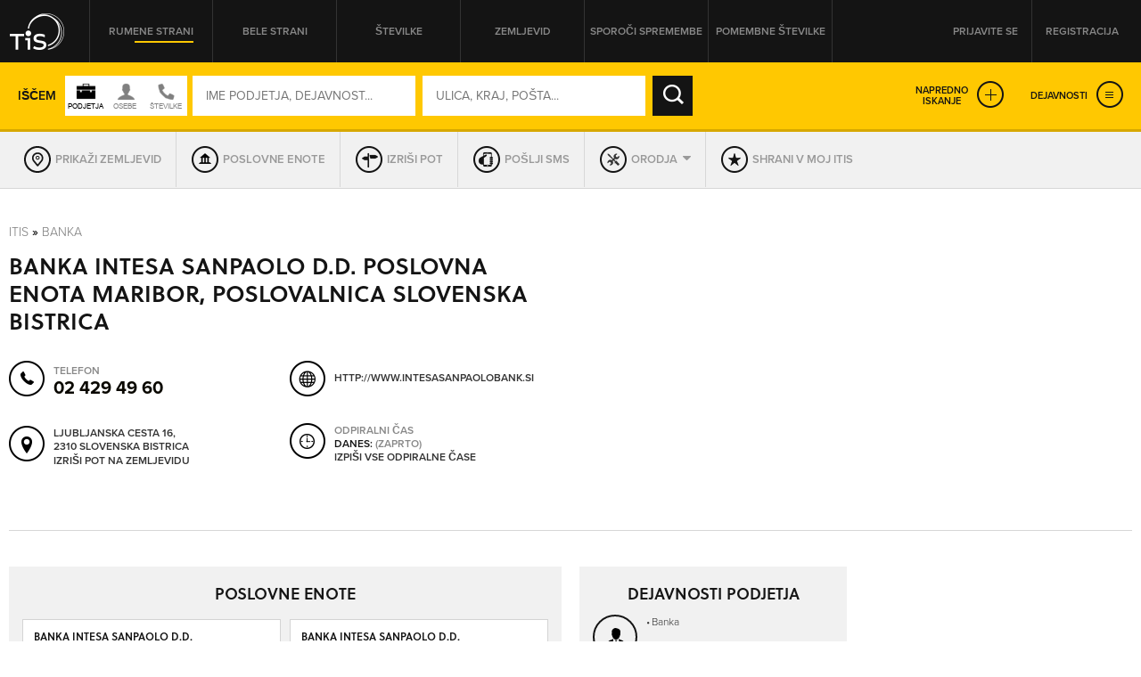

--- FILE ---
content_type: text/html; charset=utf-8
request_url: https://itis.siol.net/poslovna-enota-maribor-poslovalnica-slovenska-bistrica?4636701
body_size: 39015
content:


<!doctype html>
<!--[if lt IE 7]> <html class="no-js lt-ie9 lt-ie8 lt-ie7" lang="en"> <![endif]-->
<!--[if IE 7]>    <html class="no-js lt-ie9 lt-ie8" lang="en"> <![endif]-->
<!--[if IE 8]>    <html class="no-js lt-ie9" lang="en"> <![endif]-->
<!-- Consider adding a manifest.appcache: h5bp.com/d/Offline -->
<!--[if gt IE 8]><!--> <html class="no-js" lang="en"> <!--<![endif]-->
<head><meta http-equiv="content-type" content="text/html; charset=UTF-8" /><meta http-equiv="X-UA-Compatible" content="IE=edge,chrome=1" /><title>
	BANKA INTESA SANPAOLO D.D. POSLOVNA ENOTA MARIBOR, POSLOVALNICA SLOVENSKA BISTRICA Slovenska Bistrica - TIS
</title><meta name="viewport" content="width=device-width, initial-scale=1.0, maximum-scale=1.0, minimum-scale=1.0" />

    <script src="//ajax.googleapis.com/ajax/libs/jquery/1.11.0/jquery.min.js"></script>
    <script type="text/javascript" src="/js/modernizr.min.js"></script><script type="text/javascript" src="/js/retina-1.1.0.min.js"></script><script type="text/javascript" src="/js/packery.fillers.pkgd.js"></script><script type="text/javascript" src="/js/jquery.knob.js"></script><script type="text/javascript" src="/js/chosen.jquery.min.js"></script><script type="text/javascript" src="/js/icheck.min.js"></script><script type="text/javascript" src="/js/jquery.stellar.min.js"></script><script type="text/javascript" src="/js/jquery.rateit.min.js"></script><script type="text/javascript" src="/js/perfect-scrollbar-0.4.8.with-mousewheel.min.js"></script><script type="text/javascript" src="/js/jquery.infinitescroll.min.js"></script><script type="text/javascript" src="/js/jquery.succinct.min.js"></script><script type="text/javascript" src="/js/jquery.nouislider.all.js"></script><script type="text/javascript" src="/js/leaflet.js"></script><script type="text/javascript" src="/js/jquery.tis.js"></script><script type="text/javascript" src="/js/jquery.tis.extras.js"></script>


<script type="text/javascript">
    var pageData = {
        'pageType': 'kartica'
        , 'advertiser': 'true'
        , 'visitorType': 'Unknown'
        , 'companyId': '5092221095'
        , 'activity': 'Banka'
        , 'region': ' PODRAVSKA'
        , 'size': 'niizracuna' //Dodano, default naj bo “neznano” – na primer na vstopni strani. Na karticah je ta vrednost že zapisana v spremenljivki aditionSize.
    };

    window.dataLayer = window.dataLayer || [];
    window.dataLayer.push(pageData);
</script>
<script src="/js/gam-helper.js"></script>
<link rel="shortcut icon" href="favicon.ico" type="image/x-icon" /><link rel="stylesheet" href="https://use.typekit.net/qyl7ahl.css" /><link rel="stylesheet" href="css/style.tis.css" type="text/css" /><link rel="stylesheet" href="css/leaflet/leaflet.css" type="text/css" />
    

    <style type="text/css">
        .todo { background-color:rgb(252, 166, 166); outline:2px dashed rgb(255, 0, 0); }
        .todo-enki { background-color:rgb(166, 252, 166); outline:2px dashed rgb(0, 255, 0); }
    </style>

    <script type="text/javascript" src="/_js/tis.js"></script>

    <script type="text/javascript">
        Cookies.DEFAULT_EXPIRATION_DAYS = 0;
    </script>

    
        
    
    <script type="didomi/javascript" id="smarttag_script" src="//tag.aticdn.net/569030/smarttag.js" data-vendor="c:at-internet"></script>
    <script type="didomi/javascript" data-vendor="c:at-internet">
        document.querySelector('#smarttag_script').onload = () => {
            var ATtip = 'kartica';
            var ATmaticna = encodeURIComponent('5092221095');
            var ATkeyword = encodeURIComponent('');

            var AThref = encodeURIComponent(document.location.href);
            var ATref = encodeURIComponent(document.referrer);

            var ATutmc = '', ATutms = '', ATutmm = '', ATdls = document.location.search.substring(1).split("&");

            for (i = 0; i < ATdls.length; i++) {
                var ATdls_arg = ATdls[i].split("=");
                switch (ATdls_arg[0].toLowerCase()) { case "utm_campaign": ATutmc = encodeURIComponent(ATdls_arg[1]); break; case "utm_source": ATutms = encodeURIComponent(ATdls_arg[1]); break; case "utm_medium": ATutmm = encodeURIComponent(ATdls_arg[1]); break; }
            }

            var tag = new ATInternet.Tracker.Tag();
            tag.page.set({
                name: AThref
            });
            tag.dynamicLabel.set({
                pageId: AThref,
                chapter1: ATtip,
                chapter2: '',
                chapter3: '',
                update: '201801010000'
            });
            tag.customVars.set({
                site: {
                    1: ATtip,
                    2: ATmaticna,
                    3: ATkeyword,
                    4: AThref,
                    5: ATref,
                    6: ATutms,
                    7: ATutmc,
                    8: ATutmm
                }
            });

            tag.dispatch();
        }
    </script>

    
    
        <script type="text/javascript">
            glb_ENKI.avoidBoxFillers = true;
        </script>
    


<script type="text/javascript" >
    /* <![CDATA[ */
    (function () {
        var d = document,
        h = d.getElementsByTagName('head')[0],
        s = d.createElement('script');
        s.type = 'text/javascript';
        s.async = true;
        s.src = document.location.protocol + '//script.dotmetrics.net/door.js?id=15199';
        h.appendChild(s);
    }());
    /* ]]> */
</script>

    

    <script type="text/javascript">
        aditionDejavnost = 'banka';
aditionRegija = 'podravska';
    </script>

    
    <script type="didomi/javascript" data-vendor="didomi:facebook">
        !function (f, b, e, v, n, t, s) {
            if (f.fbq) return; n = f.fbq = function () {
                n.callMethod ?
                n.callMethod.apply(n, arguments) : n.queue.push(arguments)
            }; if (!f._fbq) f._fbq = n;
            n.push = n; n.loaded = !0; n.version = '2.0'; n.queue = []; t = b.createElement(e); t.async = !0;
            t.src = v; s = b.getElementsByTagName(e)[0]; s.parentNode.insertBefore(t, s)
        } (window, document, 'script', 'https://connect.facebook.net/en_US/fbevents.js');
        fbq('init', '101984190133976'); // Insert your pixel ID here.
        fbq('track', 'PageView');
    </script>
    
    

    <script type="didomi/javascript" id="ocm_script" src="//cdn.orangeclickmedia.com/tech/itis.si/ocm.js" async="async" data-vendor="iab:1148"></script>
    
    <script type="text/javascript">window.gdprAppliesGlobally = false; (function () { function n(e) { if (!window.frames[e]) { if (document.body && document.body.firstChild) { var t = document.body; var r = document.createElement("iframe"); r.style.display = "none"; r.name = e; r.title = e; t.insertBefore(r, t.firstChild) } else { setTimeout(function () { n(e) }, 5) } } } function e(r, a, o, c, s) { function e(e, t, r, n) { if (typeof r !== "function") { return } if (!window[a]) { window[a] = [] } var i = false; if (s) { i = s(e, n, r) } if (!i) { window[a].push({ command: e, version: t, callback: r, parameter: n }) } } e.stub = true; e.stubVersion = 2; function t(n) { if (!window[r] || window[r].stub !== true) { return } if (!n.data) { return } var i = typeof n.data === "string"; var e; try { e = i ? JSON.parse(n.data) : n.data } catch (t) { return } if (e[o]) { var a = e[o]; window[r](a.command, a.version, function (e, t) { var r = {}; r[c] = { returnValue: e, success: t, callId: a.callId }; n.source.postMessage(i ? JSON.stringify(r) : r, "*") }, a.parameter) } } if (typeof window[r] !== "function") { window[r] = e; if (window.addEventListener) { window.addEventListener("message", t, false) } else { window.attachEvent("onmessage", t) } } } e("__tcfapi", "__tcfapiBuffer", "__tcfapiCall", "__tcfapiReturn"); n("__tcfapiLocator"); (function (e, t) { var r = document.createElement("link"); r.rel = "preconnect"; r.as = "script"; var n = document.createElement("link"); n.rel = "dns-prefetch"; n.as = "script"; var i = document.createElement("link"); i.rel = "preload"; i.as = "script"; var a = document.createElement("script"); a.id = "spcloader"; a.type = "text/javascript"; a["async"] = true; a.charset = "utf-8"; var o = "https://sdk.privacy-center.org/" + e + "/loader.js?target_type=notice&target=" + t; if (window.didomiConfig && window.didomiConfig.user) { var c = window.didomiConfig.user; var s = c.country; var d = c.region; if (s) { o = o + "&country=" + s; if (d) { o = o + "&region=" + d } } } r.href = "https://sdk.privacy-center.org/"; n.href = "https://sdk.privacy-center.org/"; i.href = o; a.src = o; var f = document.getElementsByTagName("script")[0]; f.parentNode.insertBefore(r, f); f.parentNode.insertBefore(n, f); f.parentNode.insertBefore(i, f); f.parentNode.insertBefore(a, f) })("ec8d3ff2-59ed-427c-b245-d5ba0ea6db1f", "9t8XakA6") })();</script>

	
	<script>(function(w,d,s,l,i){w[l]=w[l]||[];w[l].push({'gtm.start':
	new Date().getTime(),event:'gtm.js'});var f=d.getElementsByTagName(s)[0],
	j=d.createElement(s),dl=l!='dataLayer'?'&l='+l:'';j.async=true;j.src=
	'https://www.googletagmanager.com/gtm.js?id='+i+dl;f.parentNode.insertBefore(j,f);
	})(window,document,'script','dataLayer','GTM-5T4BBZR');</script>
	
<meta name="description" content="BANKA INTESA SANPAOLO D.D. POSLOVNA ENOTA MARIBOR, POSLOVALNICA SLOVENSKA BISTRICA, Slovenska Bistrica - kontakt podjetja in drugi podatki v Telefonskem imeniku Slovenije." /><meta name="keywords" content="BANKA INTESA SANPAOLO D.D. POSLOVNA ENOTA MARIBOR, POSLOVALNICA SLOVENSKA BISTRICA, Slovenska Bistrica, kontakti, kontaktni podatki, naslov, telefonska številka, elektronska pošta" /></head>
<body class="sub sub-target yellow-pages">
    <style type="text/css">
        .todo { background-color:rgb(252, 166, 166); outline:2px dashed rgb(255, 0, 0); }
        .todo-enki { background-color:rgb(166, 252, 166); outline:2px dashed rgb(0, 255, 0); }
        body section.front-cover.front-photo {
            background-image: url('https://itis.siol.net/_Images/covers/front-yellow/5.jpg');
        }
        body.white-pages section.front-cover.front-photo {
            background-image: url('https://itis.siol.net/_Images/covers/front-white/5.jpg');
        }
        body.both-pages section.front-cover.front-photo {
            background-image: url('https://itis.siol.net/_Images/covers/front-white/5.jpg');
        }
    </style>

	
	<noscript><iframe src="https://www.googletagmanager.com/ns.html?id=GTM-5T4BBZR"
	height="0" width="0" style="display:none;visibility:hidden"></iframe></noscript>
	

    
    
    <form method="post" action="./poslovna-enota-maribor-poslovalnica-slovenska-bistrica?NAME=poslovna-enota-maribor-poslovalnica-slovenska-bistrica&amp;ID=4636701&amp;RW=1" id="form1" enctype="multipart/form-data">
<div class="aspNetHidden">
<input type="hidden" name="ScriptManager1_HiddenField" id="ScriptManager1_HiddenField" value="" />
<input type="hidden" name="__EVENTTARGET" id="__EVENTTARGET" value="" />
<input type="hidden" name="__EVENTARGUMENT" id="__EVENTARGUMENT" value="" />
<input type="hidden" name="__VIEWSTATE" id="__VIEWSTATE" value="/[base64]" />
</div>

<script type="text/javascript">
//<![CDATA[
var theForm = document.forms['form1'];
function __doPostBack(eventTarget, eventArgument) {
    if (!theForm.onsubmit || (theForm.onsubmit() != false)) {
        theForm.__EVENTTARGET.value = eventTarget;
        theForm.__EVENTARGUMENT.value = eventArgument;
        theForm.submit();
    }
}
//]]>
</script>


<script src="/WebResource.axd?d=aOK9zZwVXBZJIGe34LXbaRfz3lWAk6iOkVNLtJ9EajbFagTnC-86yHCDPV2Ii3NhNsmJ5w2&amp;t=638901608248157332" type="text/javascript"></script>


<script type="text/javascript">
//<![CDATA[
var glbEncoding = true; var g_sLang = 'SI';var glbUseSEOUrls = true; var glbBaseSEOPath = "https://itis.siol.net";//]]>
</script>

<script src="/ScriptResource.axd?d=nTq6Ydbil4sJbXkehtZuEinvQ3WLCtO6lRo_VupSSEYLfI2sso6RBdffW1YHjYfyUnVNvdlqIgoIP-pUau5gydTZsPo5JbX3WSN7zw2&amp;t=705c9838" type="text/javascript"></script>
<script src="/ScriptResource.axd?d=OhHlIfPL3Nz5yH18Rw4GAO6UBSD_0PXJNYt3kHpjCH9rMloEYUStxbYwqdz7CihzGEOPDxlbyrvjjPixqLPZB4PjDDeJhfeJDlSoPivkn_OudtIN0&amp;t=705c9838" type="text/javascript"></script>
<script src="_js/Scripts.js" type="text/javascript"></script>
<script src="_js/Overrides.js" type="text/javascript"></script>
<script src="/ScriptResource.axd?d=V30s9SPMz68l4MUNdALXGxnMXQ3_3vPg3LTpGO6IZqSTl903EIdx9o0vfofJkMiQxKetrZTcmpnITUEjvcjI59BUu5dFWHjZvRtLlg2&amp;t=705c9838" type="text/javascript"></script>
<script src="/ScriptResource.axd?d=-SEHU3ZlE8jZqO1I21cXe9kS9xx9MPisrU6JXXaUG4LsPVEohpFdKN3qf3sorYIvFbnVVBWjjSdX878H5NkcV8Di9x0SxAvWbEMWDBiFnRABXm1q0&amp;t=705c9838" type="text/javascript"></script>
<script src="/ScriptResource.axd?d=vG8u5ZPomlHnS5Kpsw5tvgs4fBJ-KXa-raDitzeHDdqSH5RhBwK7HY92BEfKtwTBQmkGm-rAceel_JNR2ioClcvXANtmI_ctuqvl_thpMFoppVH00&amp;t=705c9838" type="text/javascript"></script>
<script src="/ScriptResource.axd?d=8buh4wV0TexefRFH7wFqAZthPOInMrstL-P_uFWrB5e372G-XS2QBWtIP6hszkFCagTW86NCZA3N4t7l_zCqEWoe3ZuzFfk_OmUOjvyJTi7KaZDkKvFeFIKfa4I1&amp;t=705c9838" type="text/javascript"></script>
<script src="/ScriptResource.axd?d=E9QLHYie3AMsNqafgYH4WkPcCW2FSZICXq_gKVIazWt3noiGLDgURY4BNzHnftnSSZlRJy-4994z0DTiAixFZtmO7ZaSco2orTpzF_0JKWZ7otj7qMSvh7o0Ixg1&amp;t=705c9838" type="text/javascript"></script>
<script src="/ScriptResource.axd?d=OgjUHYy5nkRs3upTWBbBb07Rlo9TT0rsldCKfcgbGeHZ5-GuvhDw6w1IgfI8SmGYR2WitYzbFhK_QVm_RU9pyHOQ_gNH_43ApafJrnSoXPknwWi2FW-tYKaWGqM1&amp;t=705c9838" type="text/javascript"></script>
<script src="/ScriptResource.axd?d=M-72GZfG-9UcZJdZ4W0AumWAOmie12jDWPV1YtBGOSeUfnsPkASq4lQIjVxEFOhUpEsKNiq6q1R4lkBrUnVhgDm40ir-PNuZFbFjSHEMS5exF1uMT1lctWw8gu1Fx9sch921fA2&amp;t=705c9838" type="text/javascript"></script>
<div class="aspNetHidden">

	<input type="hidden" name="__VIEWSTATEGENERATOR" id="__VIEWSTATEGENERATOR" value="46D2F14C" />
	<input type="hidden" name="__EVENTVALIDATION" id="__EVENTVALIDATION" value="/wEdALUBZKOXakcJfp/c7VWfvkW10byYpHC6BeR8umcGhwjXnmiPM+NlFlI55mNxic+KEMPfksTMSV8pLj6crBNc/WcQFqpH9fS79Hl89jeek58m0pu2J3Pub633r2OQ3P7q5nbSbmllFoW0Jx61noL4je2s5m+u/3rJ4cYoRLkpZ/3vdunWKUAGzw5W49/OEGJWKwbNcSFOg5ur/fgwuEGWD1N2r+nj4YxyIrXypJUMHsjDJPctp2s8k4+Gr+ilHIoM5EjIF0Vkuk9d8In/FbGE5ZJd/0EyWfN6PEePurPx9iNsIAtbIt93h4A0DlqWW8pF5qerAffhAuWk6FxcJdQoAjv6nnil7DIsmPKxQ1KjwCe0kVW4P7bZOvt4DwiZ+TCZMKbi1klaJNdIx8BoLAjLWpycm9hYWU3KPab/vyy+xvhbtMl/aNSdGpmPalI9nBeSFnpF5jPrB/eUg4nn9hKJcHCXIv1Q/[base64]/urnXbryACXqSTE0HSxEXaJQyIK005uhlTFIsUJYrO8ke0O+PObgU4oKuiC+j1QB5eypo+V9IWMI6y12Bq8MXDYt2F7btr8rBVrNHfTvla23WlZ8JU0+LRlC8rUsaPoXqZYtyOaVJO3Yr4bybiXgWFsnFTCqKQGJnBOVjLiA8uYMy5pn/JqESQMxqHlTSrxBttixIRQQUTbEew/ky0hg8mKZLVQrgmpwtrrXmh6TLvGoHav9/v0ZW6Mbw5Ozo329EpnkxSqXFotx42VRMfj8BCGVcGA+ueYBshzrjrYx4QffU3PCUfhGDP/CU3bJBHGuDmOThieL+muE7X+ls/JvfYmvYLYo6Yn/BLelzfJbt/d6j2ror95z4rEMb4xQOG0Qf+qh2PTFc4tVEEn+nG1zchlCLUtKbECwn+LxQDMus5Dmvi212VRQtFtxAxfDxt1ILLwhAMC2AhQmnHz5YFQWaXKEBUem7xl5e+3NAVxxXOvFDNkyBd6s9Kyu141MmSkEvxFuTiopYDsjqDF/J4ftSA6XN+4kFFO+w8tMxlrky7fT1CbxRiSQ5jKQlVTtdb2tQADk8LNiVXtZ7XyDK7Fb9489KgceM59hewXqnBsBbX8BwU7Dff9g1+Enqs4dlwY45/eqHf2Vz5L7YB35LKMwgQfpCzMiUR/AfhFxogCT0TIGThxrBid1l3Whq/PJpBTuDFULQjGjt5/9wDcQ7HZwuI7QUXRLsKzJdQN+L93gd0TrVsnPl1OBQsymRWuklZ1y6+QfoJPSZRIgqqwSa3sZzj0TdL+9Tz6xqBAI42hDxm32tNcYJmQvgCSqWUJVIX1miYp//1uG2jjZ++wp39Ew5IvwznOnG4xmAVL+ULsMjxCWJlTqRiehSVIwsXfF7JtawcTO1tzUq52myJkQuvXpkwTKm94UkSvoEc0fnXT9L5s/EtN+Y9GZF3XUZfH68Ga+AV+wm4ihFQFWkH5genXw3vDSq+wIjXw7G3Ne8H2VP03knZY7F+eQa5ybyQNms7iyp8P42ky2USht65X2xgpMJiQAKLjjqn8rDzLMqpzuYx90N31fsalub2vDwzuMya/bPxE+YZ4rQ6cOZHSaX+M6OPXz1XNXNglY9SviiYt3SiyErG2WDG0jHeExmnpGjtGsHEtXdfX3b/oeePhdGoY+hYLTNM966Ak/OBxJ2z+9f2hYCTS54bVRTOvQ4XlMGjrlQrxLLXKQlkKSotMjHJ98B3wgEzMgwN7wNGyhyPdkwnSy0/lHIrDtFW5k3iNAQAJZp9vNJVNNf/YSc0G9JV6/lwbh9YW8+MEbDZ678IRXV8erFVBFFw2/GH2ORqtRXVMUnVRaOq95KQV3+KOsZ2ZNpgmRUh6A1OL7q66KGEYkxqlYFGwio5eQUrjoyDDGjB5YWleV/1RgTqnrkpBIn8+k8vJ/z/pnQNGRqE1KmnHHelBldBtKh5phT0sU1BKQ0+SQ9GkxIi9leBPO2m9ydL9z8jj+Xq/370VMJdCFtRpY2e6DoVyHdQ2SxATVrEdz4T1ns+tHQa0YK585wrXnH9k8lVbcRKfFre2DAISm3Juiw4B7t3as0JkXFIGM56iCAG5sXw0gjl+XxtVih2G1GB+Y2+2KLItkwTSSml3I68IaDgrCk0U6Ak2jM+ocw6tnxP0r6CdlDrp0s0BPOO//kiE9uSgpliKOiM1UrN8Y5PZ6bxvhlxlnvApUcXu9XgWX8V+M+dClXYwu98Daax7wAru0ncDLZTG8N+RJqoHKvKHkXORz9RRM9UI5SZ4wJNFa451nzjsQVgQXRoE6YPNAv0iAZ1Bf9q9xt0hNjoIxHcgQx2hmbzpntbIrIHZMHLlV1OjdMdHd66S/TV5q+a+JW0ZGw2JhaBJNN+/efLJlj9/exuxj7LEmRGrv3xsoFaFQcR5631BVPwy5LX9fehIHVOxnhBwRrq7GfWM14b8JmUjFIXDsWLdvDqeQkmK1vrYodbDzNMyx9Dkf1yygCHduBiH/D8zu/c+fJMctxFFwFXTVWR7Yqe/[base64]/mAsrrFpjpDsGtOQnoA1IH/CXr+4bBdjzmE7ELGQrmZl4XN9fWK9Cr00twIRE6loGk+TUPlkE4j6lqoNqThA2Jgz9jqqvZcbbXMu9U/1mt86tmUJPUKeyXp6rikv3AaRwhUJ+9Axgj26JWWmxofpI8n1B91WRGktl2Vi3iTDSnWKAFtEl4b+5pMc4v8pHxMqjJgxkXPkKFix7iecbA4bnKGS6Vh7jta9BEuPhL4QKIkQTDC1W9gwnRkrpPH5dKYSP/iwi/jMmE82Yh3MWioL8oBQ1dbUGWs0fb6BQuCL7896BOugYKVqIQffOmnVpjxrPvdYmEJc80KN4bosj7alTLt+WfCZkcuJ8gnROGnbkkpyeZJOmYbsUFItO423nIe5BG+eGGV/lbnJogSNKkQBsgmI5rYibkcFf5gY3YwduEpzGq+ah2NQj4atOMnG530xoIwjPi8W3I3tJqRGQ2ptHEfH+92pFZin3y58l6asmYShcrd7mLiRxnid1ekXvgHiDl4+qCkmAgk/8Wn3ppRFPj1oR6sBPouBN1LEF0gKHJswNGNUyZUaAyWmBBaFyrsFcEf787H56rsfd5XPvpUCpCem38Ha/X9fQiGjChdWq0HPOEyfmgMiteocpRC+OFZKsEBX2/j9IiVFrHgChEhBLP440CdiamgQ1s32mh+j3qQAiVpRZd8gse+8s1B1zsrItjNE4HW5i8gDuXdQQALC/AMkYZmkL++hqwTqAYAnaSZJacgZQNRJx1dheU22i9kKYiZYG02yLbfX22KBbnB7tigee1nRE3NuCaNi/fXPa2tljikyvoLvmJMOccIayI921lfVBKbjIYILTGfXxUzKco7" />
</div>

        <script type="text/javascript">
//<![CDATA[
Sys.WebForms.PageRequestManager._initialize('ctl00$ScriptManager1', 'form1', [], [], [], 90, 'ctl00');
//]]>
</script>


        
        <div class="pop-overlay"></div>

        
        

        <div class="wrapper">

            <header class="row page-header">
                <div class="grid">
                    

<div class="logo">
    <a href="/" id="navigationLogin_aLogo" title="TIS – Telefonski imenik Slovenije" role="button"></a>
</div>
<nav class="header-navi">
    <ul>
        <li><a id="navigationLogin_aRumeneStrani" class="yellow-pages active" role="button">Rumene strani</a></li>
        <li><a id="navigationLogin_aBeleStrani" class="white-pages" role="button">Bele strani</a></li>
        <li><a id="navigationLogin_aStevilke" class="both-pages" role="button">Številke</a></li>
        <li><a href="/zemljevid" id="navigationLogin_aZemljevid" class="">Zemljevid</a></li>
        <li><a href="/obrazec_za_vpis_v_imenik" id="navigationLogin_aSporociSpremembe" target="_blank" class="">Sporoči spremembe</a></li>
        <li><a href="/pomembne-stevilke" id="navigationLogin_aNumbersImportant" class="">Pomembne številke</a></li>
    </ul>
</nav>
<div class="user">
    
        <div class="user-not-logged">
            <ul>
                <li><a class="login popup" data-poptype="login" role="button">Prijavite se</a></li>
                <li><a href="/Page_Registration.aspx" class="register">Registracija</a></li>
            </ul>
        </div>
    
    
</div>

<div id="navigationLogin_pnlLogin" class="pop-up pop-login" onkeypress="javascript:return WebForm_FireDefaultButton(event, &#39;navigationLogin_btnLogin&#39;)">
	
    <div class="header">
        <h2>PRIJAVA NA MOJ ITIS</h2>
        <div class="close" role="button"></div>
    </div>
    <div class="content">
        <div class="form-login">
            <input name="ctl00$navigationLogin$tbUsername" type="text" id="navigationLogin_tbUsername" class="input-text user-name" placeholder="UPORABNIŠKO IME" />
            <input name="ctl00$navigationLogin$tbPassword" type="password" id="navigationLogin_tbPassword" class="input-text password" placeholder="GESLO" />
            <input type="submit" name="ctl00$navigationLogin$btnLogin" value="PRIJAVA" id="navigationLogin_btnLogin" class="input-submit" />
        </div>
        <div class="links">
            <a href="/Page_ForgottenPassword.aspx">Pozabljeno geslo</a>
        </div>
        <div id="navigationLogin_divNapaka" class="alert">
            <!--Dosegli ste maksimalno število dovoljenih hkratnih prijav. Odjavite se iz enega od preostalih računalnikov ali počakajte, da vam na njem poteče seja.-->
        </div>
       
    </div>

</div>

                </div>
            </header>

            <main id="core">
                <section id="sectionCover" class="sub-cover row  map-cover" data-stellar-background-ratio="0.2">
                    
                    <div id="divGrid" class="grid">
                        

                        <div id="search_pnlSearchBox" class="search-box fix-it" onkeypress="javascript:return WebForm_FireDefaultButton(event, &#39;search_btnSearch&#39;)">
	
    <input name="ctl00$search$hfSearchMode" type="hidden" id="search_hfSearchMode" />
    <input name="ctl00$search$hfSearchFormMode" type="hidden" id="search_hfSearchFormMode" />
    
    <div class="search-box-inner">

        
        <div class="simple-search">
            <div class="text">Iščem</div>
            <div id="search_divSwitch" class="who-switch">
                <div class="icon company"></div>
                <div class="icon people"></div>
                <div class="icon both"></div>
            </div>
            <div class="form-search">
		        <input name="ctl00$search$tbWhoOrWhat" type="text" id="search_tbWhoOrWhat" class="input-text" placeholder="IME PODJETJA, DEJAVNOST..." onfocus="var self = this; setTimeout(function() { self.select(); }, 0);" />
		        
		        <input name="ctl00$search$tbWhere" type="text" id="search_tbWhere" class="input-text" placeholder="ULICA, KRAJ, POŠTA..." onfocus="var self = this; setTimeout(function() { self.select(); }, 0);" />
		        
		        <input type="submit" name="ctl00$search$btnSearch" value="IŠČI" id="search_btnSearch" class="input-submit" />
            </div>
            <div class="advanced-links">
                <a class="expanded-search" role="button">Napredno<br />iskanje</a>
                <a id="search_aExpandServices" class="expanded-services" role="button">Dejavnosti</a>
            </div>
        </div>

        
        <div class="advanced-search">
            
            <div class="form-advanced-search">
                
                <div class="block-left">
                    
                    <div class="form-row">
                        
                        <div class="form-col input-categories">
		                    <input name="ctl00$search$tbActivity" type="text" id="search_tbActivity" class="input-text form-id-service" placeholder="DEJAVNOST (PRAVNE OSEBE)" />
		                    
                        </div>
                        
                        <div class="form-col input-region">
                            <select name="ctl00$search$ddlRegion" id="search_ddlRegion" class="form-id-region" data-placeholder="Regija" onchange="$find(&#39;search_AutoCompleteExtenderPostSettlement&#39;).set_contextKey(this.value);" onblur="$find(&#39;search_AutoCompleteExtenderPostSettlement&#39;).set_contextKey(this.value);">
		<option value=""></option>
		<option value="GORENJSKA">GORENJSKA</option>
		<option value="GORIŠKA">GORIŠKA</option>
		<option value="JUGOVZHODNA SLOVENIJA">JUGOVZHODNA SLOVENIJA</option>
		<option value="KOROŠKA">KOROŠKA</option>
		<option value="OBALNO-KRAŠKA">OBALNO-KRAŠKA</option>
		<option value="OSREDNJESLOVENSKA">OSREDNJESLOVENSKA</option>
		<option value="PODRAVSKA">PODRAVSKA</option>
		<option value="POMURSKA">POMURSKA</option>
		<option value="POSAVSKA">POSAVSKA</option>
		<option value="PRIMORSKO-NOTRANJSKA">PRIMORSKO-NOTRANJSKA</option>
		<option value="SAVINJSKA">SAVINJSKA</option>
		<option value="ZASAVSKA">ZASAVSKA</option>

	</select>
                        </div>
                    </div>
                    
                    <div class="form-row">
                        
                        <div class="form-col input-zip">
                            <input name="ctl00$search$tbPostSettlement" type="text" id="search_tbPostSettlement" class="input-text form-id-post-city" placeholder="POŠTA / KRAJ" onchange="$find(&#39;search_AutoCompleteExtenderStreet&#39;).set_contextKey(this.value);" onblur="$find(&#39;search_AutoCompleteExtenderStreet&#39;).set_contextKey(this.value);" />
                            
                        </div>
                        
                        <div class="form-col">
                            
                            <div class="form-row">
                                
                                <div class="form-col input-street">
                                    <input name="ctl00$search$tbStreet" type="text" id="search_tbStreet" class="input-text form-id-street" placeholder="ULICA" />
                                    
                                </div>
                                
                                <div class="form-col input-street-number">
                                    <input name="ctl00$search$tbHouseNumber" type="text" id="search_tbHouseNumber" class="input-text form-id-housenr" placeholder="HIŠNA ŠT." />
                                </div>
                            </div>
                        </div>
                    </div>
                    
                    <div class="form-row">
                        
                        <div class="form-col input-phone-prefix">
		                    <select name="ctl00$search$ddlAreaCode" id="search_ddlAreaCode" class="form-id-phone-prefix" data-placeholder="Omrežna št.">
		<option value=""></option>
		<option value="01">01</option>
		<option value="02">02</option>
		<option value="03">03</option>
		<option value="04">04</option>
		<option value="05">05</option>
		<option value="07">07</option>
		<option value="08">08</option>
		<option value="030">030</option>
		<option value="031">031</option>
		<option value="040">040</option>
		<option value="041">041</option>
		<option value="050">050</option>
		<option value="051">051</option>
		<option value="064">064</option>
		<option value="065">065</option>
		<option value="068">068</option>
		<option value="069">069</option>
		<option value="070">070</option>
		<option value="071">071</option>
		<option value="080">080</option>
		<option value="082">082</option>
		<option value="090">090</option>
		<option value="PRS">PRS</option>
		<option value="0590">0590</option>
		<option value="0591">0591</option>
		<option value="0592">0592</option>
		<option value="0593">0593</option>
		<option value="0596">0596</option>
		<option value="0597">0597</option>
		<option value="0598">0598</option>
		<option value="0599">0599</option>
		<option value="0816">0816</option>
		<option value="0817">0817</option>
		<option value="0820">0820</option>
		<option value="0838">0838</option>

	</select>
                        </div>
                        
                        <div class="form-col input-phone-number">
                            <input name="ctl00$search$tbPhoneNumber" type="text" id="search_tbPhoneNumber" class="input-text form-id-phone" placeholder="TELEFONSKA ŠTEVILKA" />
                        </div>
                    </div>
                </div>
                
                <div class="block-right">
                    
                    <div class="form-row">
                        
                        <div class="form-col input-opened-day">
                            <label>So odprta v</label>
                            <select name="ctl00$search$ddlWorkingHoursDay" id="search_ddlWorkingHoursDay" class="form-id-opened-day" data-placeholder="DAN">
		<option value=""></option>
		<option value="Ponedeljek">PON</option>
		<option value="Torek">TOR</option>
		<option value="Sreda">SRE</option>
		<option value="Četrtek">ČET</option>
		<option value="Petek">PET</option>
		<option value="Sobota">SOB</option>
		<option value="Nedelja">NED</option>

	</select>
                        </div>
                        
                        <div class="form-col input-opened-day-from">
                            <label>od</label>
                            <select name="ctl00$search$ddlWorkingHoursFrom" id="search_ddlWorkingHoursFrom" class="form-id-opened-from" data-placeholder="URA">
		<option value=""></option>
		<option value="00:00">00:00</option>
		<option value="01:00">01:00</option>
		<option value="02:00">02:00</option>
		<option value="03:00">03:00</option>
		<option value="04:00">04:00</option>
		<option value="05:00">05:00</option>
		<option value="06:00">06:00</option>
		<option value="07:00">07:00</option>
		<option value="08:00">08:00</option>
		<option value="09:00">09:00</option>
		<option value="10:00">10:00</option>
		<option value="11:00">11:00</option>
		<option value="12:00">12:00</option>
		<option value="13:00">13:00</option>
		<option value="14:00">14:00</option>
		<option value="15:00">15:00</option>
		<option value="16:00">16:00</option>
		<option value="17:00">17:00</option>
		<option value="18:00">18:00</option>
		<option value="19:00">19:00</option>
		<option value="20:00">20:00</option>
		<option value="21:00">21:00</option>
		<option value="22:00">22:00</option>
		<option value="23:00">23:00</option>
		<option value="24:00">24:00</option>

	</select>
                        </div>
                        
                        <div class="form-col input-opened-day-to">
                            <label>do</label>
                            <select name="ctl00$search$ddlWorkingHoursTo" id="search_ddlWorkingHoursTo" class="form-id-opened-to" data-placeholder="URA">
		<option value=""></option>
		<option value="00:00">00:00</option>
		<option value="01:00">01:00</option>
		<option value="02:00">02:00</option>
		<option value="03:00">03:00</option>
		<option value="04:00">04:00</option>
		<option value="05:00">05:00</option>
		<option value="06:00">06:00</option>
		<option value="07:00">07:00</option>
		<option value="08:00">08:00</option>
		<option value="09:00">09:00</option>
		<option value="10:00">10:00</option>
		<option value="11:00">11:00</option>
		<option value="12:00">12:00</option>
		<option value="13:00">13:00</option>
		<option value="14:00">14:00</option>
		<option value="15:00">15:00</option>
		<option value="16:00">16:00</option>
		<option value="17:00">17:00</option>
		<option value="18:00">18:00</option>
		<option value="19:00">19:00</option>
		<option value="20:00">20:00</option>
		<option value="21:00">21:00</option>
		<option value="22:00">22:00</option>
		<option value="23:00">23:00</option>
		<option value="24:00">24:00</option>

	</select>
                        </div>
                    </div>
                    
                    <div class="form-row">
                        
                        <div class="form-col input-opened-now">
                            <label class="label-form-id-opened-now"><input name="ctl00$search$cbWorkHoursNow" type="checkbox" id="search_cbWorkHoursNow" class="form-checkbox form-id-opened-now" />So trenutno odprta</label>
                        </div>
                        
                        <div class="form-col input-opened-alltime">
                            <label class="label-form-id-opened-24"><input name="ctl00$search$cbWorkingHoursNonStop" type="checkbox" id="search_cbWorkingHoursNonStop" class="form-checkbox form-id-opened-24" />So non-stop odprta</label>
                        </div>
                    </div>
                    
                    <div class="form-row">
                        
                        <div class="form-col input-vendors">
                            
                            <select name="ctl00$search$ddlAdditionalOptions" id="search_ddlAdditionalOptions" class="form-id-hasnr" data-placeholder="Prikaži podjetja ki imajo">
		<option value=""></option>
		<option value="080 številko">080 številko</option>
		<option value="090 številko">090 številko</option>
		<option value="stacionarno/VoIP številko">stacionarno/VoIP številko</option>
		<option value="mobilno številko">mobilno številko</option>
		<option value="spletni naslov">spletni naslov</option>
		<option value="e-poštni naslov">e-poštni naslov</option>

	</select>
                        </div>
                        
                        <div class="form-col input-submit">
                            <input type="submit" name="ctl00$search$btnSearchAlt" value="NAJDI" id="search_btnSearchAlt" class="form-submit" />
                        </div>
                    </div>
                </div>
            </div>
        </div>
        <script type="text/javascript">
            $(".form-advanced-search .input-text").on("keydown", function (e, v) {
                if (e.keyCode == 13) {
                    $("#search_btnSearchAlt").trigger("click");
                    return false;
                }
                return true;
            });
        </script>

    </div>

</div>


                        
                    </div>

                    <section id="servicesRibbon_sectionServicesBox" class="services-box sub-services-box">
    <div class="grid">
        <div class="row">
            
            <div class="services-wrapper">
                <div class="arrow-left"></div>
                <div class="carousel-wrapper">
                    <ul class="carousel-content" data-position="0">
                        
                            <li><a id="servicesRibbon_repActivities_hlActLink_0" class="service-avtomobilizem" data-service="service-avtomobilizem" href="/">Avtomobilizem</a></li>
                        
                            <li><a id="servicesRibbon_repActivities_hlActLink_1" class="service-dom_in_vrt" data-service="service-dom_in_vrt" href="/">Dom in vrt</a></li>
                        
                            <li><a id="servicesRibbon_repActivities_hlActLink_2" class="service-gostinstvo_in_turizem" data-service="service-gostinstvo_in_turizem" href="/">Gostinstvo in turizem</a></li>
                        
                            <li><a id="servicesRibbon_repActivities_hlActLink_3" class="service-izobrazevanje_in_kultura" data-service="service-izobrazevanje_in_kultura" href="/">Izobraževanje in kultura</a></li>
                        
                            <li><a id="servicesRibbon_repActivities_hlActLink_4" class="service-kmetijstvo" data-service="service-kmetijstvo" href="/">Kmetijstvo</a></li>
                        
                            <li><a id="servicesRibbon_repActivities_hlActLink_5" class="service-lepota_in_zdravje" data-service="service-lepota_in_zdravje" href="/">Lepota in zdravje</a></li>
                        
                            <li><a id="servicesRibbon_repActivities_hlActLink_6" class="service-poslovni_svet" data-service="service-poslovni_svet" href="/">Poslovni svet</a></li>
                        
                            <li><a id="servicesRibbon_repActivities_hlActLink_7" class="service-proizvodnja_in_obrt" data-service="service-proizvodnja_in_obrt" href="/">Proizvodnja in obrt</a></li>
                        
                            <li><a id="servicesRibbon_repActivities_hlActLink_8" class="service-prosti_cas" data-service="service-prosti_cas" href="/">Prosti čas</a></li>
                        
                            <li><a id="servicesRibbon_repActivities_hlActLink_9" class="service-racunalnistvo_in_informatika" data-service="service-racunalnistvo_in_informatika" href="/">Računalništvo in informatika</a></li>
                        
                    </ul>
                </div>
                <div class="arrow-right"></div>
            </div>
        </div>
    </div>
    <div class="services-sub-cats">
        <div class="grid sub-cats-wrapper">
            
                <div id="servicesRibbon_repSubActivities_divActivity_0" class="services-cat service-avtomobilizem">
                    <ul>
                        <li><a href="/dejavnost/Avtobusni-prevozi">Avtobusni prevozi</a></li><li><a href="/dejavnost/Avtodeli">Avtodeli</a></li><li><a href="/dejavnost/Avtodomi-in-prikolice">Avtodomi in prikolice</a></li><li><a href="/dejavnost/Avtohi%c5%a1a-in-gospodarska-vozila">Avtohiša in gospodarska vozila</a></li><li><a href="/dejavnost/Avtooprema">Avtooprema</a></li><li><a href="/dejavnost/Avtopralnice">Avtopralnice</a></li><li><a href="/dejavnost/Avtoservis">Avtoservis</a></li><li><a href="/dejavnost/Avtostoritve">Avtostoritve</a></li><li><a href="/dejavnost/Avto%c5%a1ola">Avtošola</a></li><li><a href="/dejavnost/Bencinski-servisi-in-kuriva">Bencinski servisi in kuriva</a></li><li><a href="/dejavnost/Cestne-storitve-in-oprema">Cestne storitve in oprema</a></li><li><a href="/dejavnost/Dvigalne-in-transportne-naprave">Dvigalne in transportne naprave</a></li><li><a href="/dejavnost/Izposoja-avtomobilov-in-motornih-koles">Izposoja avtomobilov in motornih koles</a></li><li><a href="/dejavnost/Motorji-in-oprema">Motorji in oprema</a></li><li><a href="/dejavnost/Parkiri%c5%a1%c4%8da">Parkirišča</a></li><li><a href="/dejavnost/Prevozni%c5%a1tvo-in-transport">Prevozništvo in transport</a></li><li><a href="/dejavnost/Taksi">Taksi</a></li><li><a href="/dejavnost/Tehni%c4%8dni-pregledi">Tehnični pregledi</a></li><li><a href="/dejavnost/Vili%c4%8darji-in-tovorna-vozila">Viličarji in tovorna vozila</a></li><li><a href="/dejavnost/Vle%c4%8dna-slu%c5%beba">Vlečna služba</a></li><li><a href="/dejavnost/Vodni-promet">Vodni promet</a></li><li><a href="/dejavnost/Vulkanizerstvo">Vulkanizerstvo</a></li><li><a href="/dejavnost/%c5%bdelezni%c5%a1ki-promet">Železniški promet</a></li>
                    </ul>
                </div>
            
                <div id="servicesRibbon_repSubActivities_divActivity_1" class="services-cat service-dom_in_vrt">
                    <ul>
                        <li><a href="/dejavnost/Alternativni-viri-energije">Alternativni viri energije</a></li><li><a href="/dejavnost/Arhitekturno-in-gradbeno-na%c4%8drtovanje">Arhitekturno in gradbeno načrtovanje</a></li><li><a href="/dejavnost/Barve,-laki-in-kemi%c4%8dni-izdelki">Barve, laki in kemični izdelki</a></li><li><a href="/dejavnost/Bazeni,-masa%c5%bene-kadi-in-savne">Bazeni, masažne kadi in savne</a></li><li><a href="/dejavnost/Betonski-in-cementni-izdelki">Betonski in cementni izdelki</a></li><li><a href="/dejavnost/Cvetli%c4%8darna">Cvetličarna</a></li><li><a href="/dejavnost/%c4%8cistilnice-in-pralnice">Čistilnice in pralnice</a></li><li><a href="/dejavnost/%c4%8ci%c5%a1%c4%8denje">Čiščenje</a></li><li><a href="/dejavnost/Domovi">Domovi</a></li><li><a href="/dejavnost/Ekologija">Ekologija</a></li><li><a href="/dejavnost/Elektro">Elektro</a></li><li><a href="/dejavnost/Elektroin%c5%a1talacije">Elektroinštalacije</a></li><li><a href="/dejavnost/Energetika">Energetika</a></li><li><a href="/dejavnost/Fasaderstvo">Fasaderstvo</a></li><li><a href="/dejavnost/Gasilstvo-in-protipo%c5%bearna-za%c5%a1%c4%8dita">Gasilstvo in protipožarna zaščita</a></li><li><a href="/dejavnost/Geodetske-storitve">Geodetske storitve</a></li><li><a href="/dejavnost/Gospodinjski-aparati,-izdelki-in-servis">Gospodinjski aparati, izdelki in servis</a></li><li><a href="/dejavnost/Gradbena-mehanizacija">Gradbena mehanizacija</a></li><li><a href="/dejavnost/Gradbeni-material">Gradbeni material</a></li><li><a href="/dejavnost/Gradbeni%c5%a1tvo">Gradbeništvo</a></li><li><a href="/dejavnost/Izolacija">Izolacija</a></li><li><a href="/dejavnost/Kamnose%c5%a1tvo">Kamnoseštvo</a></li><li><a href="/dejavnost/Keramika-in-kerami%c4%8dni-izdelki">Keramika in keramični izdelki</a></li><li><a href="/dejavnost/Klima-in-prezra%c4%8devanje">Klima in prezračevanje</a></li><li><a href="/dejavnost/Komunala-in-odpad">Komunala in odpad</a></li><li><a href="/dejavnost/Komunalna-infrastruktura">Komunalna infrastruktura</a></li><li><a href="/dejavnost/Monta%c5%bene-hi%c5%a1e">Montažne hiše</a></li><li><a href="/dejavnost/Nepremi%c4%8dnine">Nepremičnine</a></li><li><a href="/dejavnost/Ogrevalna-tehnika">Ogrevalna tehnika</a></li><li><a href="/dejavnost/Pohi%c5%a1tvo-in-oprema">Pohištvo in oprema</a></li><li><a href="/dejavnost/Recikla%c5%bea">Reciklaža</a></li><li><a href="/dejavnost/Selitveni-servis">Selitveni servis</a></li><li><a href="/dejavnost/Sen%c4%8dila">Senčila</a></li><li><a href="/dejavnost/Slikopleskarstvo">Slikopleskarstvo</a></li><li><a href="/dejavnost/Stavbno-pohi%c5%a1tvo">Stavbno pohištvo</a></li><li><a href="/dejavnost/Steklarstvo-in-stekleni-izdelki">Steklarstvo in stekleni izdelki</a></li><li><a href="/dejavnost/Svetila">Svetila</a></li><li><a href="/dejavnost/%c5%a0iviljstvo,-kroja%c5%a1tvo-in-pletilstvo">Šiviljstvo, krojaštvo in pletilstvo</a></li><li><a href="/dejavnost/Talne-in-stenske-obloge">Talne in stenske obloge</a></li><li><a href="/dejavnost/Tapetni%c5%a1tvo">Tapetništvo</a></li><li><a href="/dejavnost/Tekstil-in-tekstilni-izdelki">Tekstil in tekstilni izdelki</a></li><li><a href="/dejavnost/Vodoin%c5%a1talacije">Vodoinštalacije</a></li><li><a href="/dejavnost/Vrtnarstvo-in-urejanje-okolice">Vrtnarstvo in urejanje okolice</a></li><li><a href="/dejavnost/Vzdr%c5%beevanje-in-upravljanje-objektov">Vzdrževanje in upravljanje objektov</a></li><li><a href="/dejavnost/Zaklju%c4%8dna-dela-v-gradbeni%c5%a1tvu">Zaključna dela v gradbeništvu</a></li><li><a href="/dejavnost/Zidarstvo">Zidarstvo</a></li>
                    </ul>
                </div>
            
                <div id="servicesRibbon_repSubActivities_divActivity_2" class="services-cat service-gostinstvo_in_turizem">
                    <ul>
                        <li><a href="/dejavnost/Apartmaji-in-preno%c4%8di%c5%a1%c4%8da">Apartmaji in prenočišča</a></li><li><a href="/dejavnost/Bar">Bar</a></li><li><a href="/dejavnost/Catering">Catering</a></li><li><a href="/dejavnost/Dostava-hrane">Dostava hrane</a></li><li><a href="/dejavnost/Gostilne-in-restavracije">Gostilne in restavracije</a></li><li><a href="/dejavnost/Gostinska-oprema">Gostinska oprema</a></li><li><a href="/dejavnost/Hitra-prehrana">Hitra prehrana</a></li><li><a href="/dejavnost/Hoteli">Hoteli</a></li><li><a href="/dejavnost/Kampi">Kampi</a></li><li><a href="/dejavnost/Kopali%c5%a1%c4%8da-in-zdravili%c5%a1%c4%8da">Kopališča in zdravilišča</a></li><li><a href="/dejavnost/Letalstvo">Letalstvo</a></li><li><a href="/dejavnost/Meso-in-mesni-izdelki">Meso in mesni izdelki</a></li><li><a href="/dejavnost/Mleko-in-mle%c4%8dni-izdelki">Mleko in mlečni izdelki</a></li><li><a href="/dejavnost/Navtika">Navtika</a></li><li><a href="/dejavnost/Pekarstvo-in-sla%c5%a1%c4%8di%c4%8darstvo">Pekarstvo in slaščičarstvo</a></li><li><a href="/dejavnost/Picerije-in-%c5%a1pageterije">Picerije in špageterije</a></li><li><a href="/dejavnost/Pija%c4%8de">Pijače</a></li><li><a href="/dejavnost/Prehrambena-industrija">Prehrambena industrija</a></li><li><a href="/dejavnost/Turisti%c4%8dne-kmetije">Turistične kmetije</a></li><li><a href="/dejavnost/Turizem">Turizem</a></li><li><a href="/dejavnost/Vinogradni%c5%a1tvo-in-vinoteke">Vinogradništvo in vinoteke</a></li>
                    </ul>
                </div>
            
                <div id="servicesRibbon_repSubActivities_divActivity_3" class="services-cat service-izobrazevanje_in_kultura">
                    <ul>
                        <li><a href="/dejavnost/Izobra%c5%beevalne-institucije">Izobraževalne institucije</a></li><li><a href="/dejavnost/Izobra%c5%beevalni-te%c4%8daji-in-in%c5%a1trukcije">Izobraževalni tečaji in inštrukcije</a></li><li><a href="/dejavnost/Kultura-in-umetnost">Kultura in umetnost</a></li><li><a href="/dejavnost/Muzeji-in-galerije">Muzeji in galerije</a></li><li><a href="/dejavnost/Tuji-jeziki">Tuji jeziki</a></li><li><a href="/dejavnost/Vzgoja-in-varstvo-otrok">Vzgoja in varstvo otrok</a></li>
                    </ul>
                </div>
            
                <div id="servicesRibbon_repSubActivities_divActivity_4" class="services-cat service-kmetijstvo">
                    <ul>
                        <li><a href="/dejavnost/%c4%8cebelarstvo-in-medi%c4%8darstvo">Čebelarstvo in medičarstvo</a></li><li><a href="/dejavnost/Gozdarstvo">Gozdarstvo</a></li><li><a href="/dejavnost/Kmetijski-in-gozdarski-stroji">Kmetijski in gozdarski stroji</a></li><li><a href="/dejavnost/Kmetijstvo,-poljedelstvo-in-sadjarstvo">Kmetijstvo, poljedelstvo in sadjarstvo</a></li><li><a href="/dejavnost/Lesna-dejavnost">Lesna dejavnost</a></li><li><a href="/dejavnost/Ribi%c5%a1tvo,-ribogojstvo-in-ribarnica">Ribištvo, ribogojstvo in ribarnica</a></li>
                    </ul>
                </div>
            
                <div id="servicesRibbon_repSubActivities_divActivity_5" class="services-cat service-lepota_in_zdravje">
                    <ul>
                        <li><a href="/dejavnost/Alternativne-oblike-zdravljenja">Alternativne oblike zdravljenja</a></li><li><a href="/dejavnost/Farmacija">Farmacija</a></li><li><a href="/dejavnost/Frizerska-dejavnost">Frizerska dejavnost</a></li><li><a href="/dejavnost/Kozmeti%c4%8dna-dejavnost">Kozmetična dejavnost</a></li><li><a href="/dejavnost/Lekarne-in-specializirane-trgovine">Lekarne in specializirane trgovine</a></li><li><a href="/dejavnost/Manikura-in-pedikura">Manikura in pedikura</a></li><li><a href="/dejavnost/Medicinska-in-laboratorijska-oprema">Medicinska in laboratorijska oprema</a></li><li><a href="/dejavnost/Nega-telesa">Nega telesa</a></li><li><a href="/dejavnost/Obla%c4%8dila-in-modni-dodatki">Oblačila in modni dodatki</a></li><li><a href="/dejavnost/Obutev-in-%c4%8devljarstvo">Obutev in čevljarstvo</a></li><li><a href="/dejavnost/Optika">Optika</a></li><li><a href="/dejavnost/Oskrba-na-domu">Oskrba na domu</a></li><li><a href="/dejavnost/Poroke-in-sve%c4%8danosti">Poroke in svečanosti</a></li><li><a href="/dejavnost/Zdravstveni-in-medicinski-pripomo%c4%8dki">Zdravstveni in medicinski pripomočki</a></li><li><a href="/dejavnost/Zdravstvo">Zdravstvo</a></li><li><a href="/dejavnost/Zlatarstvo">Zlatarstvo</a></li><li><a href="/dejavnost/Zobozdravstvo">Zobozdravstvo</a></li>
                    </ul>
                </div>
            
                <div id="servicesRibbon_repSubActivities_divActivity_6" class="services-cat service-poslovni_svet">
                    <ul>
                        <li><a href="/dejavnost/Aran%c5%beerstvo-in-dekoraterstvo">Aranžerstvo in dekoraterstvo</a></li><li><a href="/dejavnost/Arhiviranje">Arhiviranje</a></li><li><a href="/dejavnost/Banka">Banka</a></li><li><a href="/dejavnost/Biro-oprema-in-servis">Biro oprema in servis</a></li><li><a href="/dejavnost/Cenilstvo">Cenilstvo</a></li><li><a href="/dejavnost/Detektivska-dejavnost">Detektivska dejavnost</a></li><li><a href="/dejavnost/Dimnikarstvo">Dimnikarstvo</a></li><li><a href="/dejavnost/Dru%c5%a1tvo,-organizacija,-zdru%c5%beenje">Društvo, organizacija, združenje</a></li><li><a href="/dejavnost/Finan%c4%8dne-storitve">Finančne storitve</a></li><li><a href="/dejavnost/Fotografske-storitve-in-oprema">Fotografske storitve in oprema</a></li><li><a href="/dejavnost/Fotokopiranje-in-drugo-razmno%c5%beevanje">Fotokopiranje in drugo razmnoževanje</a></li><li><a href="/dejavnost/Grafi%c4%8dne-storitve-in-oblikovanje">Grafične storitve in oblikovanje</a></li><li><a href="/dejavnost/Graverstvo,-%c5%a1tampiljke-in-%c5%beigi">Graverstvo, štampiljke in žigi</a></li><li><a href="/dejavnost/Invalidska-podjetja">Invalidska podjetja</a></li><li><a href="/dejavnost/Javna-uprava">Javna uprava</a></li><li><a href="/dejavnost/Knjigove%c5%a1tvo">Knjigoveštvo</a></li><li><a href="/dejavnost/Kurirska-slu%c5%beba">Kurirska služba</a></li><li><a href="/dejavnost/Leasing">Leasing</a></li><li><a href="/dejavnost/Marketing-in-ogla%c5%a1evanje">Marketing in oglaševanje</a></li><li><a href="/dejavnost/Merilni-sistemi-in-naprave">Merilni sistemi in naprave</a></li><li><a href="/dejavnost/Ob%c4%8dine,-upravne-enote-in-lokalne-skupnosti">Občine, upravne enote in lokalne skupnosti</a></li><li><a href="/dejavnost/Obdelava-podatkov">Obdelava podatkov</a></li><li><a href="/dejavnost/Pakiranje">Pakiranje</a></li><li><a href="/dejavnost/Papirna-galanterija">Papirna galanterija</a></li><li><a href="/dejavnost/Podjetni%c5%a1ke-in-poslovne-storitve">Podjetniške in poslovne storitve</a></li><li><a href="/dejavnost/Pogrebna-dejavnost">Pogrebna dejavnost</a></li><li><a href="/dejavnost/Po%c5%a1ta">Pošta</a></li><li><a href="/dejavnost/Pravne-storitve">Pravne storitve</a></li><li><a href="/dejavnost/Prevajanje,-lektoriranje-in-tolma%c4%8denje">Prevajanje, lektoriranje in tolmačenje</a></li><li><a href="/dejavnost/Projektiranje">Projektiranje</a></li><li><a href="/dejavnost/Ra%c4%8dunovodstvo-in-knjigovodstvo">Računovodstvo in knjigovodstvo</a></li><li><a href="/dejavnost/Razstave,-sejmi,-kongresi">Razstave, sejmi, kongresi</a></li><li><a href="/dejavnost/Reklamni-in-svetlobni-napisi">Reklamni in svetlobni napisi</a></li><li><a href="/dejavnost/Revizija">Revizija</a></li><li><a href="/dejavnost/Skladi%c5%a1%c4%8da">Skladišča</a></li><li><a href="/dejavnost/Spletna-trgovina-in-prodaja-po-telefonu">Spletna trgovina in prodaja po telefonu</a></li><li><a href="/dejavnost/Tiskarstvo">Tiskarstvo</a></li><li><a href="/dejavnost/Trgovina">Trgovina</a></li><li><a href="/dejavnost/Uprava">Uprava</a></li><li><a href="/dejavnost/Varnostni-sistemi-in-storitve">Varnostni sistemi in storitve</a></li><li><a href="/dejavnost/Varstvo-pri-delu">Varstvo pri delu</a></li><li><a href="/dejavnost/Veleposlani%c5%a1tvo,-konzulat,-predstavni%c5%a1tvo">Veleposlaništvo, konzulat, predstavništvo</a></li><li><a href="/dejavnost/Zalo%c5%beni%c5%a1tvo">Založništvo</a></li><li><a href="/dejavnost/Zaposlovanje">Zaposlovanje</a></li><li><a href="/dejavnost/Zavarovalne-storitve">Zavarovalne storitve</a></li>
                    </ul>
                </div>
            
                <div id="servicesRibbon_repSubActivities_divActivity_7" class="services-cat service-proizvodnja_in_obrt">
                    <ul>
                        <li><a href="/dejavnost/Brusilstvo">Brusilstvo</a></li><li><a href="/dejavnost/%c4%8crpalke-in-kompresorji">Črpalke in kompresorji</a></li><li><a href="/dejavnost/Elektri%c4%8dni-stroji-in-naprave">Električni stroji in naprave</a></li><li><a href="/dejavnost/Embala%c5%bea">Embalaža</a></li><li><a href="/dejavnost/Galvanizacija">Galvanizacija</a></li><li><a href="/dejavnost/Gumarstvo">Gumarstvo</a></li><li><a href="/dejavnost/Hidravlika">Hidravlika</a></li><li><a href="/dejavnost/Klju%c4%8davni%c4%8darstvo">Ključavničarstvo</a></li><li><a href="/dejavnost/Kova%c5%a1tvo">Kovaštvo</a></li><li><a href="/dejavnost/Kovinostrugarstvo">Kovinostrugarstvo</a></li><li><a href="/dejavnost/Kovinski-izdelki-in-oprema">Kovinski izdelki in oprema</a></li><li><a href="/dejavnost/Krovstvo,-kleparstvo-in-tesarstvo">Krovstvo, kleparstvo in tesarstvo</a></li><li><a href="/dejavnost/Krznarstvo-in-usnjarstvo">Krznarstvo in usnjarstvo</a></li><li><a href="/dejavnost/Livarstvo">Livarstvo</a></li><li><a href="/dejavnost/Mehanika-in-finomehanika">Mehanika in finomehanika</a></li><li><a href="/dejavnost/Mizarstvo">Mizarstvo</a></li><li><a href="/dejavnost/Okvirjanje-slik">Okvirjanje slik</a></li><li><a href="/dejavnost/Orodjarstvo">Orodjarstvo</a></li><li><a href="/dejavnost/Oro%c5%beje-in-strelivo">Orožje in strelivo</a></li><li><a href="/dejavnost/Pe%c4%8darstvo">Pečarstvo</a></li><li><a href="/dejavnost/Plastika-in-izdelki-iz-plastike">Plastika in izdelki iz plastike</a></li><li><a href="/dejavnost/Prodajni-avtomati">Prodajni avtomati</a></li><li><a href="/dejavnost/Rudnine-in-kamnine">Rudnine in kamnine</a></li><li><a href="/dejavnost/Sve%c4%8darstvo">Svečarstvo</a></li><li><a href="/dejavnost/%c5%a0%c4%8detarstvo">Ščetarstvo</a></li><li><a href="/dejavnost/Urarstvo">Urarstvo</a></li>
                    </ul>
                </div>
            
                <div id="servicesRibbon_repSubActivities_divActivity_8" class="services-cat service-prosti_cas">
                    <ul>
                        <li><a href="/dejavnost/Antikvariati-in-starinarnice">Antikvariati in starinarnice</a></li><li><a href="/dejavnost/Astrologija-in-vede%c5%beevanje">Astrologija in vedeževanje</a></li><li><a href="/dejavnost/Darila,-spominki-in-doma%c4%8da-obrt">Darila, spominki in domača obrt</a></li><li><a href="/dejavnost/Filmska-in-video-dejavnost">Filmska in video dejavnost</a></li><li><a href="/dejavnost/Fitnes-in-skupinske-vadbe">Fitnes in skupinske vadbe</a></li><li><a href="/dejavnost/Glasbeni%c5%a1tvo">Glasbeništvo</a></li><li><a href="/dejavnost/Humanitarna-in-dobrodelna-dejavnost">Humanitarna in dobrodelna dejavnost</a></li><li><a href="/dejavnost/Igra%c4%8de-in-igralni-pripomo%c4%8dki">Igrače in igralni pripomočki</a></li><li><a href="/dejavnost/Igre-na-sre%c4%8do">Igre na srečo</a></li><li><a href="/dejavnost/Kino,-gledali%c5%a1%c4%8de-in-opera">Kino, gledališče in opera</a></li><li><a href="/dejavnost/Knjigarne-in-papirnice">Knjigarne in papirnice</a></li><li><a href="/dejavnost/Knji%c5%benice-in-%c4%8ditalnice">Knjižnice in čitalnice</a></li><li><a href="/dejavnost/Lov-in-lovske-storitve">Lov in lovske storitve</a></li><li><a href="/dejavnost/Male-%c5%beivali">Male živali</a></li><li><a href="/dejavnost/Plesna-%c5%a1ola">Plesna šola</a></li><li><a href="/dejavnost/Prireditvena-dejavnost-in-zabava">Prireditvena dejavnost in zabava</a></li><li><a href="/dejavnost/Radio-in-televizija">Radio in televizija</a></li><li><a href="/dejavnost/Reja-in-prodaja-%c5%beivali">Reja in prodaja živali</a></li><li><a href="/dejavnost/Smu%c4%8darski-centri">Smučarski centri</a></li><li><a href="/dejavnost/%c5%a0port-in-oprema">Šport in oprema</a></li><li><a href="/dejavnost/Tobak-in-toba%c4%8dni-izdelki">Tobak in tobačni izdelki</a></li><li><a href="/dejavnost/Verske-organizacije-in-skupnosti">Verske organizacije in skupnosti</a></li><li><a href="/dejavnost/Veterinarstvo">Veterinarstvo</a></li>
                    </ul>
                </div>
            
                <div id="servicesRibbon_repSubActivities_divActivity_9" class="services-cat service-racunalnistvo_in_informatika">
                    <ul>
                        <li><a href="/dejavnost/Elektronika">Elektronika</a></li><li><a href="/dejavnost/Mobilna-telefonija">Mobilna telefonija</a></li><li><a href="/dejavnost/Ra%c4%8dunalni%c5%a1tvo-in-informatika">Računalništvo in informatika</a></li><li><a href="/dejavnost/Telekomunikacije">Telekomunikacije</a></li>
                    </ul>
                </div>
            
            <div class="close"></div>
            
        </div>
    </div>
</section>


                </section>

                
    
    
    <div class="box-spb-source" style="display:none">
        
                    <div>
                        <h2><span style="font-size:0.9rem;">TELEFONSKI IMENIK SLOVENIJE 2026</span></h2><img src="_Images/cms/320x267-TIS-2026.jpg" /><p>Zdaj na voljo le <b>v digitalni obliki</b>! Naročite svoj DVD-izvod.<br />
<a href="https://itis.siol.net/Tis-na-DVDju_Narocilo.aspx" target="_blank"><strong>Naročite!</strong></a><br /></p><a class="read-more" href="https://itis.siol.net/StatsUpdate.aspx?TYPE=LINK&amp;ID=aAB0AHQAcABzADoALwAvAGkAdABpAHMALgBzAGkAbwBsAC4AbgBlAHQALwBUAGkAcwAtAG4AYQAtAEQAVgBEAGoAdQBfAE4AYQByAG8AYwBpAGwAbwAuAGEAcwBwAHgA&amp;M=SPB">Preberi več</a>
                        
                    </div>
            
    </div>





    <section class="contact-toolbox">
        <div class="grid">

            <div class="mobile-btn">Orodja</div>

            
            <div class="tools clearfix">
                <div class="show-location">
                    <div class="inner">
                        <a id="CPH_bodyMain_hlShowLocation" href="/zemljevid/X=544304&amp;Y=138624&amp;n=BANKA%20INTESA%20SANPAOLO%20D.D.%20POSLOVNA%20ENOTA%20MARIBOR,%20POSLOVALNICA%20SLOVENSKA%20BISTRICA&amp;a=Ljubljanska%20cesta%2016,%20Slovenska%20Bistrica&amp;p=&amp;t=&amp;r=0,204930486718626&amp;pid=4636701">Prikaži zemljevid</a>
                    </div>
                </div>

                <div id="CPH_bodyMain_divToolBoxBranches" class="company-branches">
                    <div class="inner">
                        <a role="button" class="popup" data-poptype="branches">Poslovne enote</a>
                    </div>
                </div>

                <div class="draw-path">
                    <div class="inner">
                        <a id="CPH_bodyMain_hlMap" role="button" class="popup" data-poptype="route" href="/zemljevid/X=544304&amp;Y=138624&amp;n=BANKA%20INTESA%20SANPAOLO%20D.D.%20POSLOVNA%20ENOTA%20MARIBOR,%20POSLOVALNICA%20SLOVENSKA%20BISTRICA&amp;a=Ljubljanska%20cesta%2016,%20Slovenska%20Bistrica&amp;p=&amp;t=&amp;r=0,204930486718626&amp;pid=4636701&amp;addLoc=2">Izriši pot</a>
                    </div>
                </div>

                

<div class="send-mobile">
    <div class="inner">
        <a id="CPH_bodyMain_SendContactSMS1_aRegister" onclick="javascript:TIS.ShowRegisterMessage(&#39;./Page_CMSGeneral.aspx?PN=SMSSenderHelp&#39;);" role="button">Pošlji SMS</a>
        
    </div>
</div>




                

<div class="contact-tools">
    <div id="CPH_bodyMain_ToolBox1_divBtnToggle" class="btn-toggle">Orodja<span class="arrow"></span></div>
    <div class="tools-wrapper">
        <ul>
            
            <li id="CPH_bodyMain_ToolBox1_liPrint" class="print">
                <a id="CPH_bodyMain_ToolBox1_btnPrint" title="Izbranega naročnika/naročnike boste natisnili." href="javascript:__doPostBack(&#39;ctl00$CPH_bodyMain$ToolBox1$btnPrint&#39;,&#39;&#39;)">Natisni</a>
            </li>
            <li id="CPH_bodyMain_ToolBox1_liEmailFriend" class="email">
                <a id="CPH_bodyMain_ToolBox1_btnEmailFriend" title="Za izbrane naročnike bo kreirano elektronsko sporočilo s povezavo do zemljevida" href="javascript:__doPostBack(&#39;ctl00$CPH_bodyMain$ToolBox1$btnEmailFriend&#39;,&#39;&#39;)">Pošlji po e-pošti</a>
            </li>
            <li id="CPH_bodyMain_ToolBox1_liEnvelopes" class="envelope">
                <a onclick="return false;" id="CPH_bodyMain_ToolBox1_btnEnvelopes" title="Za izbrane naročnike bo kreiran dokument, ki omogoča kreiranje in tisk ovojnic." class="toolbox-Envelopes popup" role="button" data-poptype="toolbox-Envelopes" href="javascript:__doPostBack(&#39;ctl00$CPH_bodyMain$ToolBox1$btnEnvelopes&#39;,&#39;&#39;)">Izvoz za ovojnice</a>
            </li>
            <li id="CPH_bodyMain_ToolBox1_liExcel" class="excel">
                <a onclick="return false;" id="CPH_bodyMain_ToolBox1_btnExcel" title="Za izbrane naročnike bo kreiran Excel dokument." class="toolbox-Excel popup" role="button" data-poptype="toolbox-Excel" href="javascript:__doPostBack(&#39;ctl00$CPH_bodyMain$ToolBox1$btnExcel&#39;,&#39;&#39;)">Izvoz podatkov v Excel</a>
            </li>
            <li id="CPH_bodyMain_ToolBox1_liOutlook" class="outlook">
                <a onclick="return false;" id="CPH_bodyMain_ToolBox1_btnOutlook" title="Izbranega naročnika/naročnike boste dodali v nabor kontaktov v Outlook (E-poštnem odjemalcu)." class="toolbox-Outlook popup" role="button" data-poptype="toolbox-Outlook" href="javascript:__doPostBack(&#39;ctl00$CPH_bodyMain$ToolBox1$btnOutlook&#39;,&#39;&#39;)">Izvoz v Outlook</a>
            </li>
            <li id="CPH_bodyMain_ToolBox1_liLabels" class="labels">
                <a onclick="return false;" id="CPH_bodyMain_ToolBox1_btnLabels" title="Za izbrane naročnike bo kreiran dokument, ki omogoča kreiranje in tisk nalepk." class="toolbox-Labels popup" role="button" data-poptype="toolbox-Labels" href="javascript:__doPostBack(&#39;ctl00$CPH_bodyMain$ToolBox1$btnLabels&#39;,&#39;&#39;)">Izvoz za nalepke</a>
            </li>
            <li id="CPH_bodyMain_ToolBox1_liTravelOrder" class="travel">
                <a onclick="return false;" id="CPH_bodyMain_ToolBox1_btnTravelOrder" title="Preusmerjeni boste na zavihek zemljevid, kjer boste s pomočjo orodja Iskanje poti/Potni nalog določili vsaj dve točki na poti za izračun, prikaz in tiskanje Potnega naloga." class="toolbox-TravelOrder popup" role="button" data-poptype="toolbox-TravelOrder" href="javascript:__doPostBack(&#39;ctl00$CPH_bodyMain$ToolBox1$btnTravelOrder&#39;,&#39;&#39;)">Potni nalog</a>
            </li>
            
            
        </ul>
    </div>
</div>


<div class="pop-up pop-toolbox-Envelopes">
	<div class="header">
		<h2>Opozorilo</h2>
		<div class="close" role="button"></div>
	</div>
	<div class="content">
		<p>Uporaba orodja je omogočena samo za registrirane uporabnike.<br />Pridružite se preko 110.000 registriranim uporabnikom ITISa in koristite vse naše "ugodnosti". <a href="/Page_Registration.aspx">Registrirajte se tukaj in zdaj</a>.<br/><a role='button' data-poptype='login' class='login popup'>Prijava</a></p>
		<p><a href="/PomocOrodja.aspx#tiskanjeOvojnic" target="_blank">Več o tem orodju.</a></p>
	</div>
</div><div class="pop-up pop-toolbox-Excel">
	<div class="header">
		<h2>Opozorilo</h2>
		<div class="close" role="button"></div>
	</div>
	<div class="content">
		<p>Uporaba orodja je omogočena samo za registrirane uporabnike.<br />Pridružite se preko 110.000 registriranim uporabnikom ITISa in koristite vse naše "ugodnosti". <a href="/Page_Registration.aspx">Registrirajte se tukaj in zdaj</a>.<br/><a role='button' data-poptype='login' class='login popup'>Prijava</a></p>
		<p><a href="/PomocOrodja.aspx#izvoziVExcel" target="_blank">Več o tem orodju.</a></p>
	</div>
</div><div class="pop-up pop-toolbox-Outlook">
	<div class="header">
		<h2>Opozorilo</h2>
		<div class="close" role="button"></div>
	</div>
	<div class="content">
		<p>Uporaba orodja je omogočena samo za registrirane uporabnike.<br />Pridružite se preko 110.000 registriranim uporabnikom ITISa in koristite vse naše "ugodnosti". <a href="/Page_Registration.aspx">Registrirajte se tukaj in zdaj</a>.<br/><a role='button' data-poptype='login' class='login popup'>Prijava</a></p>
		<p><a href="/PomocOrodja.aspx#vOutlook" target="_blank">Več o tem orodju.</a></p>
	</div>
</div><div class="pop-up pop-toolbox-Labels">
	<div class="header">
		<h2>Opozorilo</h2>
		<div class="close" role="button"></div>
	</div>
	<div class="content">
		<p>Uporaba orodja je omogočena samo za registrirane uporabnike.<br />Pridružite se preko 110.000 registriranim uporabnikom ITISa in koristite vse naše "ugodnosti". <a href="/Page_Registration.aspx">Registrirajte se tukaj in zdaj</a>.<br/><a role='button' data-poptype='login' class='login popup'>Prijava</a></p>
		<p><a href="/PomocOrodja.aspx#tiskanjeNalepk" target="_blank">Več o tem orodju.</a></p>
	</div>
</div><div class="pop-up pop-toolbox-TravelOrder">
	<div class="header">
		<h2>Opozorilo</h2>
		<div class="close" role="button"></div>
	</div>
	<div class="content">
		<p>Uporaba orodja je omogočena samo za registrirane uporabnike.<br />Pridružite se preko 110.000 registriranim uporabnikom ITISa in koristite vse naše "ugodnosti". <a href="/Page_Registration.aspx">Registrirajte se tukaj in zdaj</a>.<br/><a role='button' data-poptype='login' class='login popup'>Prijava</a></p>
		<p><a href="/PomocOrodja.aspx#potniNalog" target="_blank">Več o tem orodju.</a></p>
	</div>
</div>

<a class="toolbox-error popup" data-poptype="toolbox-error" role="button" style="display:none;"></a>
<div class="pop-up pop-toolbox-error">
	<div class="header">
		<h2 id="CPH_bodyMain_ToolBox1_hTitle"></h2>
		<div class="close" role="button"></div>
	</div>
	<div class="content">
		<p id="CPH_bodyMain_ToolBox1_pMessage"></p>
	</div>
</div>




<input onclick="__doPostBack('ctl00$CPH_bodyMain$ToolBox1$clientSubmit','')" name="ctl00$CPH_bodyMain$ToolBox1$clientSubmit" type="button" id="CPH_bodyMain_ToolBox1_clientSubmit" style="display:none;" />
<span id="CPH_bodyMain_ToolBox1_InjectScript"></span>


                


<div class="pop-up pop-mytis-save-contact">
    
    <input type="hidden" name="ctl00$CPH_bodyMain$MyTisSaveContact$hfMyTisSaveContact" id="CPH_bodyMain_MyTisSaveContact_hfMyTisSaveContact" />
    
    
	    <div class="header">
		    <h2 id="CPH_bodyMain_MyTisSaveContact_hTitle">Opozorilo</h2>
		    <div class="close" role="button"></div>
	    </div>
	    <div class="content">
		    <p>Uporaba orodja je omogočena samo za registrirane uporabnike.<br />Pridružite se preko 110.000 registriranim uporabnikom ITISa in koristite vse naše "ugodnosti". <a href="/Page_Registration.aspx">Registrirajte se tukaj in zdaj</a>.</p>
<p><a href="/PomocOrodja.aspx#vOsebniImenik" target="_blank">Več o tem orodju.</a></p>
	    </div>
    
    
    
</div>

                <div class="remember">
                    <div class="inner">
                        <a id="CPH_bodyMain_aToPhoneBook" onclick="MyTis.SaveContact(&quot;|4636701|&quot;);" role="button" data-poptype="mytis-save-contact" class="mytis-save-contact popup" title="Izbranega naročnika/naročnike boste dodali v osebni imenik">Shrani v moj ITIS</a>
                    </div>
                </div>
            </div>
        </div>
    </section>

    <section class="contact-full row contact-company">
        <div class="toolbox-space-fix"></div>
        <div class="grid">
            <div class="row">
                

<div class="contact-mid">
    <div class="breadcrumbs"><a href="/" id="CPH_bodyMain_CompanyBasicInfo1_hrefBreadCrumbsBase">Itis</a> &raquo; <a href="/dejavnost/Banka" >Banka</a> </div>

    <div class="logo">
        <a href="#" id="CPH_bodyMain_CompanyBasicInfo1_hrefLogo"></a>
    </div>

    <div class="contact-info">
        <h1>
            BANKA INTESA SANPAOLO D.D.
            POSLOVNA ENOTA MARIBOR, POSLOVALNICA SLOVENSKA BISTRICA
        </h1>
        <div class="service">
            
        </div>

        <div class="contacts">
            
            

<div class="column">
    <div id="CPH_bodyMain_CompanyBasicInfo1_CompanyContacts1_divPhones" class="phone">
        <div class="icon"></div>
        <div class="caption">Telefon</div>
        <div class="nr">02 429 49 60</div>
        
        
    </div>

    

    <div class="location">
        <div class="icon"></div>
        <a id="CPH_bodyMain_CompanyBasicInfo1_CompanyContacts1_hlMapAddress" href="/zemljevid/X=544304&amp;Y=138624&amp;n=BANKA%20INTESA%20SANPAOLO%20D.D.%20POSLOVNA%20ENOTA%20MARIBOR,%20POSLOVALNICA%20SLOVENSKA%20BISTRICA&amp;a=Ljubljanska%20cesta%2016,%20Slovenska%20Bistrica&amp;p=&amp;t=&amp;r=0,278043594806475&amp;pid=4636701">Ljubljanska cesta 16, 
            <br />2310 Slovenska Bistrica</a>
        <a id="CPH_bodyMain_CompanyBasicInfo1_CompanyContacts1_hlMap" href="/zemljevid/X=544304&amp;Y=138624&amp;n=BANKA%20INTESA%20SANPAOLO%20D.D.%20POSLOVNA%20ENOTA%20MARIBOR,%20POSLOVALNICA%20SLOVENSKA%20BISTRICA&amp;a=Ljubljanska%20cesta%2016,%20Slovenska%20Bistrica&amp;p=&amp;t=&amp;r=0,278043594806475&amp;pid=4636701&amp;addLoc=2">Izriši pot na zemljevidu</a>
    </div>
</div>

<div class="column">
    <div id="CPH_bodyMain_CompanyBasicInfo1_CompanyContacts1_divWeb" class="website">
        <div class="icon"></div>
        <div class="field-inner"><span><a title="Spletna stran podjetja BANKA INTESA SANPAOLO D.D. POSLOVNA ENOTA MARIBOR, POSLOVALNICA SLOVENSKA BISTRICA">http://www.intesasanpaolobank.si</a></span></div>
        
        
    </div>

    

<div class="working-hours">
    <div class="icon"></div>
    Odpiralni čas<br />
    <span class="bold">Danes:</span> (zaprto)<br />
    <a id="CPH_bodyMain_CompanyBasicInfo1_CompanyContacts1_OpeningHoursSlim1_aWorkingHoursPopupTrigger" data-poptype="working-hours" class="read-more popup" role="button">Izpiši vse odpiralne čase</a>
</div>


<div class="pop-up pop-working-hours">
    <div class="header">
        <h2 id="CPH_bodyMain_CompanyBasicInfo1_CompanyContacts1_OpeningHoursSlim1_h2WorkingHoursTitle">Odpiralni čas</h2>
        <div role="button" class="close"></div>
    </div>
    <div class="content">
        <div id="CPH_bodyMain_CompanyBasicInfo1_CompanyContacts1_OpeningHoursSlim1_divTimetable" class="timetable">Danes je sobota, podjetje je zaprto</div>
        <div id="CPH_bodyMain_CompanyBasicInfo1_CompanyContacts1_OpeningHoursSlim1_divComment" class="comment"></div>
        <br />
        <div class="links">
            <a href="http://zemljevid.najdi.si/5092221095" id="CPH_bodyMain_CompanyBasicInfo1_CompanyContacts1_OpeningHoursSlim1_aWorkingHours" target="_blank">Več o odpiralnih časih podjetja na "najdi.si zemljevid"</a>
        </div>
    </div>
</div>


    

    
</div>

        </div>
        
        
        <div class="pop-up pop-contacts-all">
            <div class="header">
                <h2>Kontaktne informacije</h2>
                <div class="close" role="button"></div>
            </div>
            <div class="content">
                



<div class="contact-list">


    
    <div class="contact-group expanded">
        

        <div class="group-contacts">
            <div id="CPH_bodyMain_CompanyBasicInfo1_CompanyAdditionalContacts1_divPhones" class="phone">
                <div class="icon"></div>
                <div class="caption">Telefon</div>
                
                <div class="nr">02 429 49 60</div>
            </div>
            
            <div id="CPH_bodyMain_CompanyBasicInfo1_CompanyAdditionalContacts1_divWeb" class="website">
                <div class="icon"></div>
                <div class="field-inner"><span><a title="Spletna stran podjetja BANKA INTESA SANPAOLO D.D. POSLOVNA ENOTA MARIBOR, POSLOVALNICA SLOVENSKA BISTRICA">http://www.intesasanpaolobank.si</a></span></div>
                
            </div>
            
            
        </div>
    </div>

    





</div>                
            </div>
        </div>
    </div>
</div>

<div id="CPH_bodyMain_CompanyBasicInfo1_divContactLeft" class="contact-left">
    <div class="logo-image">
        
    </div>

    
</div>

<div class="contact-right">
    
    
    
</div>

            </div>
        </div>
    </section>

    <section class="boxes-content row">

        <div class="grid">
            <div class="boxes-wrapper">
                
                
                
                
    <div class="box box-branches box-large">
        <h2>Poslovne enote</h2>
        <div class="branches-wrapper">
            
                <div class="branch">
                    <div class="title">
                        <a id="CPH_bodyMain_CompanyBranches1_repBranches_hlTitle_0" href="banka-intesa-sanpaolo?4580700">BANKA INTESA SANPAOLO D.D.</a>
                    </div>
                    <div class="address">
                        <a href="javascript:openMap(401185,45183,'BANKA INTESA SANPAOLO D.D.','Pristaniška ulica 14, Koper - Capodistria','','',4580700);" id="CPH_bodyMain_CompanyBranches1_repBranches_aMap_0">
                            Pristaniška ulica 14<br/>Koper - Capodistria, 6000 Koper - Capodistria
                        </a>
                    </div>
                    <div id="CPH_bodyMain_CompanyBranches1_repBranches_divPhone_0" class="phone">
                        <div class="nr">n.c. 05 666 10 00</div>
                    </div>
                </div>
            
                <div class="branch">
                    <div class="title">
                        <a id="CPH_bodyMain_CompanyBranches1_repBranches_hlTitle_1" href="poslovalnica-rotonda?7372041">BANKA INTESA SANPAOLO D.D. POSLOVALNICA ROTONDA</a>
                    </div>
                    <div class="address">
                        <a href="javascript:openMap(462703,104408,'BANKA INTESA SANPAOLO D.D. POSLOVALNICA ROTONDA','Dunajska cesta 165, Ljubljana','','',7372041);" id="CPH_bodyMain_CompanyBranches1_repBranches_aMap_1">
                            Dunajska cesta 165<br/>Ljubljana, 1000 Ljubljana
                        </a>
                    </div>
                    <div id="CPH_bodyMain_CompanyBranches1_repBranches_divPhone_1" class="phone">
                        <div class="nr">01 560 67 00</div>
                    </div>
                </div>
            
                <div class="branch">
                    <div class="title">
                        <a id="CPH_bodyMain_CompanyBranches1_repBranches_hlTitle_2" href="banka-intesa-sanpaolo-poslovna-enota-btc?7669003">BANKA INTESA SANPAOLO D.D. POSLOVNA ENOTA BTC</a>
                    </div>
                    <div class="address">
                        <a href="javascript:openMap(464884,102627,'BANKA INTESA SANPAOLO D.D. POSLOVNA ENOTA BTC','Ameriška ulica 8, Ljubljana','','',7669003);" id="CPH_bodyMain_CompanyBranches1_repBranches_aMap_2">
                            Ameriška ulica 8<br/>Ljubljana, 1000 Ljubljana
                        </a>
                    </div>
                    <div id="CPH_bodyMain_CompanyBranches1_repBranches_divPhone_2" class="phone">
                        <div class="nr">01 307 64 80</div>
                    </div>
                </div>
            
                <div class="branch">
                    <div class="title">
                        <a id="CPH_bodyMain_CompanyBranches1_repBranches_hlTitle_3" href="poslovna-enota-celje-poslovalnica-celje?4636609">BANKA INTESA SANPAOLO D.D. POSLOVNA ENOTA CELJE, POSLOVALNICA CELJE</a>
                    </div>
                    <div class="address">
                        <a href="javascript:openMap(520857,120889,'BANKA INTESA SANPAOLO D.D. POSLOVNA ENOTA CELJE, POSLOVALNICA CELJE','Stanetova ulica 31, Celje','','',4636609);" id="CPH_bodyMain_CompanyBranches1_repBranches_aMap_3">
                            Stanetova ulica 31<br/>Celje, 3000 Celje
                        </a>
                    </div>
                    <div id="CPH_bodyMain_CompanyBranches1_repBranches_divPhone_3" class="phone">
                        <div class="nr">03 425 89 00</div>
                    </div>
                </div>
            
                <div class="branch">
                    <div class="title">
                        <a id="CPH_bodyMain_CompanyBranches1_repBranches_hlTitle_4" href="poslovna-enota-celje-poslovalnica-velenje?4636718">BANKA INTESA SANPAOLO D.D. POSLOVNA ENOTA CELJE, POSLOVALNICA VELENJE</a>
                    </div>
                    <div class="address">
                        <a href="javascript:openMap(509027,135070,'BANKA INTESA SANPAOLO D.D. POSLOVNA ENOTA CELJE, POSLOVALNICA VELENJE','Prešernova cesta 10, Velenje','','',4636718);" id="CPH_bodyMain_CompanyBranches1_repBranches_aMap_4">
                            Prešernova cesta 10<br/>Velenje, 3320 Velenje
                        </a>
                    </div>
                    <div id="CPH_bodyMain_CompanyBranches1_repBranches_divPhone_4" class="phone">
                        <div class="nr">03 898 82 80</div>
                    </div>
                </div>
            
                <div class="branch">
                    <div class="title">
                        <a id="CPH_bodyMain_CompanyBranches1_repBranches_hlTitle_5" href="poslovna-enota-ilirska-bistrica-poslovalnica-ilirska-bistrica?4636643">BANKA INTESA SANPAOLO D.D. POSLOVNA ENOTA ILIRSKA BISTRICA, POSLOVALNICA ILIRSKA BISTRICA</a>
                    </div>
                    <div class="address">
                        <a href="javascript:openMap(441429,46861,'BANKA INTESA SANPAOLO D.D. POSLOVNA ENOTA ILIRSKA BISTRICA, POSLOVALNICA ILIRSKA BISTRICA','Bazoviška cesta 18, Ilirska Bistrica','','',4636643);" id="CPH_bodyMain_CompanyBranches1_repBranches_aMap_5">
                            Bazoviška cesta 18<br/>Ilirska Bistrica, 6250 Ilirska Bistrica
                        </a>
                    </div>
                    <div id="CPH_bodyMain_CompanyBranches1_repBranches_divPhone_5" class="phone">
                        <div class="nr">05 714 36 00</div>
                    </div>
                </div>
            
        </div>
        <a data-poptype="branches" class="read-more popup" role="button">Prikaz vseh enot</a>
    </div>



<div class="pop-up pop-branches">
    <div class="header">
        <h2>Poslovne enote</h2>
        <div role="button" class="close"></div>
    </div>
    <div class="content">
        <div class="branches-filter">
            <label>Išči</label>
            <input type="text" class="input-text" name="search" placeholder="Katero enoto iščete?" data-filter="search|branches">

            <select name="ctl00$CPH_bodyMain$CompanyBranches1$ddlLocation" id="CPH_bodyMain_CompanyBranches1_ddlLocation" class="location" placeholder="LOKACIJA" data-placeholder="LOKACIJA" data-filter="select|branches">
	<option value=""></option>
	<option value="Koper - Capodistria">koper - capodistria</option>
	<option value="Ljubljana">ljubljana</option>
	<option value="Celje">celje</option>
	<option value="Velenje">velenje</option>
	<option value="Ilirska Bistrica">ilirska bistrica</option>
	<option value="Izola - Isola">izola - isola</option>
	<option value="Ankaran - Ancarano">ankaran - ancarano</option>
	<option value="Jesenice">jesenice</option>
	<option value="Kranj">kranj</option>
	<option value="Radovljica">radovljica</option>
	<option value="Grosuplje">grosuplje</option>
	<option value="Kamnik">kamnik</option>
	<option value="Kočevje">kočevje</option>
	<option value="Logatec">logatec</option>
	<option value="Trzin">trzin</option>
	<option value="Lucija - Lucia">lucija - lucia</option>
	<option value="Lenart v Slovenskih goricah">lenart v slovenskih goricah</option>
	<option value="Maribor">maribor</option>
	<option value="Miklavž na Dravskem polju">miklavž na dravskem polju</option>
	<option value="Ormož">ormož</option>
	<option value="Ptuj">ptuj</option>
	<option value="Murska Sobota">murska sobota</option>
	<option value="Ajdovščina">ajdovščina</option>
	<option value="Nova Gorica">nova gorica</option>
	<option value="Tolmin">tolmin</option>
	<option value="Črnomelj">črnomelj</option>
	<option value="Novo mesto">novo mesto</option>
	<option value="Sevnica">sevnica</option>
	<option value="Trebnje">trebnje</option>
	<option value="Pivka">pivka</option>
	<option value="Postojna">postojna</option>
	<option value="Kozina">kozina</option>
	<option value="Sežana">sežana</option>
	<option value="Radlje ob Dravi">radlje ob dravi</option>
	<option value="Ravne na Koroškem">ravne na koroškem</option>
	<option value="Slovenj Gradec">slovenj gradec</option>

</select>

            <select name="ctl00$CPH_bodyMain$CompanyBranches1$ddlOrderBy" id="CPH_bodyMain_CompanyBranches1_ddlOrderBy" class="order" placeholder="VRSTNI RED" data-placeholder="VRSTNI RED" data-filter="sort|branches">
	<option value="ASC">A-Z</option>
	<option value="DESC">Z-A</option>

</select>
        </div>
        <div class="branches-list" filterable-content="branches" filter-types="search|select|sort" filter-types-applied="">
            
                <div id="CPH_bodyMain_CompanyBranches1_repAllBranches_divBranch_0" class="branch expanded" filter-item="" search-value="banka intesa sanpaolo d.d., koper - capodistria" select-value="koper - capodistria" sort-value="banka intesa sanpaolo d.d.">
                    <div class="title">
                        BANKA INTESA SANPAOLO D.D.
                    </div>
                    <div class="contacts">
                        <div id="CPH_bodyMain_CompanyBranches1_repAllBranches_divPhone_0" class="phone">
                            <div class="caption">TELEFON</div>
                            <div class="nr">n.c. 05 666 10 00</div>
                            
                        </div>
                        <div class="address">
                            <a href="javascript:openMap(401185,45183,'BANKA INTESA SANPAOLO D.D.','Pristaniška ulica 14, Koper - Capodistria','','',4580700);" id="CPH_bodyMain_CompanyBranches1_repAllBranches_aMap_0">
                                Pristaniška ulica 14<br/>Koper - Capodistria, 6000 Koper - Capodistria
                            </a>
                        </div>
                        
                        
                        <div class="links">
                            <a id="CPH_bodyMain_CompanyBranches1_repAllBranches_hlContact_0" href="banka-intesa-sanpaolo?4580700">Pojdi na kontakt</a>
                        </div>
                    </div>
                </div>
            
                <div id="CPH_bodyMain_CompanyBranches1_repAllBranches_divBranch_1" class="branch expanded" filter-item="" search-value="banka intesa sanpaolo d.d. poslovalnica rotonda, ljubljana" select-value="ljubljana" sort-value="banka intesa sanpaolo d.d. poslovalnica rotonda">
                    <div class="title">
                        BANKA INTESA SANPAOLO D.D. POSLOVALNICA ROTONDA
                    </div>
                    <div class="contacts">
                        <div id="CPH_bodyMain_CompanyBranches1_repAllBranches_divPhone_1" class="phone">
                            <div class="caption">TELEFON</div>
                            <div class="nr">01 560 67 00</div>
                            
                        </div>
                        <div class="address">
                            <a href="javascript:openMap(462703,104408,'BANKA INTESA SANPAOLO D.D. POSLOVALNICA ROTONDA','Dunajska cesta 165, Ljubljana','','',7372041);" id="CPH_bodyMain_CompanyBranches1_repAllBranches_aMap_1">
                                Dunajska cesta 165<br/>Ljubljana, 1000 Ljubljana
                            </a>
                        </div>
                        
                        
                        <div class="links">
                            <a id="CPH_bodyMain_CompanyBranches1_repAllBranches_hlContact_1" href="poslovalnica-rotonda?7372041">Pojdi na kontakt</a>
                        </div>
                    </div>
                </div>
            
                <div id="CPH_bodyMain_CompanyBranches1_repAllBranches_divBranch_2" class="branch expanded" filter-item="" search-value="banka intesa sanpaolo d.d. poslovna enota btc, ljubljana" select-value="ljubljana" sort-value="banka intesa sanpaolo d.d. poslovna enota btc">
                    <div class="title">
                        BANKA INTESA SANPAOLO D.D. POSLOVNA ENOTA BTC
                    </div>
                    <div class="contacts">
                        <div id="CPH_bodyMain_CompanyBranches1_repAllBranches_divPhone_2" class="phone">
                            <div class="caption">TELEFON</div>
                            <div class="nr">01 307 64 80</div>
                            
                        </div>
                        <div class="address">
                            <a href="javascript:openMap(464884,102627,'BANKA INTESA SANPAOLO D.D. POSLOVNA ENOTA BTC','Ameriška ulica 8, Ljubljana','','',7669003);" id="CPH_bodyMain_CompanyBranches1_repAllBranches_aMap_2">
                                Ameriška ulica 8<br/>Ljubljana, 1000 Ljubljana
                            </a>
                        </div>
                        
                        <div id="CPH_bodyMain_CompanyBranches1_repAllBranches_divEmail_2" class="email">
                            <div class="field-inner"><span><a href="mailto:info.btc@intesasanpaolobank.si" target="_blank" title="">info.btc@intesasanpaolobank.si</a></span></div>
                            
                        </div>
                        <div class="links">
                            <a id="CPH_bodyMain_CompanyBranches1_repAllBranches_hlContact_2" href="banka-intesa-sanpaolo-poslovna-enota-btc?7669003">Pojdi na kontakt</a>
                        </div>
                    </div>
                </div>
            
                <div id="CPH_bodyMain_CompanyBranches1_repAllBranches_divBranch_3" class="branch expanded" filter-item="" search-value="banka intesa sanpaolo d.d. poslovna enota celje, poslovalnica celje, celje" select-value="celje" sort-value="banka intesa sanpaolo d.d. poslovna enota celje, poslovalnica celje">
                    <div class="title">
                        BANKA INTESA SANPAOLO D.D. POSLOVNA ENOTA CELJE, POSLOVALNICA CELJE
                    </div>
                    <div class="contacts">
                        <div id="CPH_bodyMain_CompanyBranches1_repAllBranches_divPhone_3" class="phone">
                            <div class="caption">TELEFON</div>
                            <div class="nr">03 425 89 00</div>
                            
                        </div>
                        <div class="address">
                            <a href="javascript:openMap(520857,120889,'BANKA INTESA SANPAOLO D.D. POSLOVNA ENOTA CELJE, POSLOVALNICA CELJE','Stanetova ulica 31, Celje','','',4636609);" id="CPH_bodyMain_CompanyBranches1_repAllBranches_aMap_3">
                                Stanetova ulica 31<br/>Celje, 3000 Celje
                            </a>
                        </div>
                        
                        
                        <div class="links">
                            <a id="CPH_bodyMain_CompanyBranches1_repAllBranches_hlContact_3" href="poslovna-enota-celje-poslovalnica-celje?4636609">Pojdi na kontakt</a>
                        </div>
                    </div>
                </div>
            
                <div id="CPH_bodyMain_CompanyBranches1_repAllBranches_divBranch_4" class="branch expanded" filter-item="" search-value="banka intesa sanpaolo d.d. poslovna enota celje, poslovalnica velenje, velenje" select-value="velenje" sort-value="banka intesa sanpaolo d.d. poslovna enota celje, poslovalnica velenje">
                    <div class="title">
                        BANKA INTESA SANPAOLO D.D. POSLOVNA ENOTA CELJE, POSLOVALNICA VELENJE
                    </div>
                    <div class="contacts">
                        <div id="CPH_bodyMain_CompanyBranches1_repAllBranches_divPhone_4" class="phone">
                            <div class="caption">TELEFON</div>
                            <div class="nr">03 898 82 80</div>
                            
                        </div>
                        <div class="address">
                            <a href="javascript:openMap(509027,135070,'BANKA INTESA SANPAOLO D.D. POSLOVNA ENOTA CELJE, POSLOVALNICA VELENJE','Prešernova cesta 10, Velenje','','',4636718);" id="CPH_bodyMain_CompanyBranches1_repAllBranches_aMap_4">
                                Prešernova cesta 10<br/>Velenje, 3320 Velenje
                            </a>
                        </div>
                        
                        
                        <div class="links">
                            <a id="CPH_bodyMain_CompanyBranches1_repAllBranches_hlContact_4" href="poslovna-enota-celje-poslovalnica-velenje?4636718">Pojdi na kontakt</a>
                        </div>
                    </div>
                </div>
            
                <div id="CPH_bodyMain_CompanyBranches1_repAllBranches_divBranch_5" class="branch expanded" filter-item="" search-value="banka intesa sanpaolo d.d. poslovna enota ilirska bistrica, poslovalnica ilirska bistrica, ilirska bistrica" select-value="ilirska bistrica" sort-value="banka intesa sanpaolo d.d. poslovna enota ilirska bistrica, poslovalnica ilirska bistrica">
                    <div class="title">
                        BANKA INTESA SANPAOLO D.D. POSLOVNA ENOTA ILIRSKA BISTRICA, POSLOVALNICA ILIRSKA BISTRICA
                    </div>
                    <div class="contacts">
                        <div id="CPH_bodyMain_CompanyBranches1_repAllBranches_divPhone_5" class="phone">
                            <div class="caption">TELEFON</div>
                            <div class="nr">05 714 36 00</div>
                            
                        </div>
                        <div class="address">
                            <a href="javascript:openMap(441429,46861,'BANKA INTESA SANPAOLO D.D. POSLOVNA ENOTA ILIRSKA BISTRICA, POSLOVALNICA ILIRSKA BISTRICA','Bazoviška cesta 18, Ilirska Bistrica','','',4636643);" id="CPH_bodyMain_CompanyBranches1_repAllBranches_aMap_5">
                                Bazoviška cesta 18<br/>Ilirska Bistrica, 6250 Ilirska Bistrica
                            </a>
                        </div>
                        
                        
                        <div class="links">
                            <a id="CPH_bodyMain_CompanyBranches1_repAllBranches_hlContact_5" href="poslovna-enota-ilirska-bistrica-poslovalnica-ilirska-bistrica?4636643">Pojdi na kontakt</a>
                        </div>
                    </div>
                </div>
            
                <div id="CPH_bodyMain_CompanyBranches1_repAllBranches_divBranch_6" class="branch expanded" filter-item="" search-value="banka intesa sanpaolo d.d. poslovna enota izola, poslovalnica izola, izola - isola" select-value="izola - isola" sort-value="banka intesa sanpaolo d.d. poslovna enota izola, poslovalnica izola">
                    <div class="title">
                        BANKA INTESA SANPAOLO D.D. POSLOVNA ENOTA IZOLA, POSLOVALNICA IZOLA
                    </div>
                    <div class="contacts">
                        <div id="CPH_bodyMain_CompanyBranches1_repAllBranches_divPhone_6" class="phone">
                            <div class="caption">TELEFON</div>
                            <div class="nr">05 669 32 00</div>
                            
                        </div>
                        <div class="address">
                            <a href="javascript:openMap(395719,44363,'BANKA INTESA SANPAOLO D.D. POSLOVNA ENOTA IZOLA, POSLOVALNICA IZOLA','Drevored 1. maja 5, Izola - Isola','','',4636645);" id="CPH_bodyMain_CompanyBranches1_repAllBranches_aMap_6">
                                Drevored 1. maja 5<br/>Izola - Isola, 6310 Izola - Isola
                            </a>
                        </div>
                        
                        
                        <div class="links">
                            <a id="CPH_bodyMain_CompanyBranches1_repAllBranches_hlContact_6" href="poslovna-enota-izola-poslovalnica-izola?4636645">Pojdi na kontakt</a>
                        </div>
                    </div>
                </div>
            
                <div id="CPH_bodyMain_CompanyBranches1_repAllBranches_divBranch_7" class="branch expanded" filter-item="" search-value="banka intesa sanpaolo d.d. poslovna enota koper, poslovalnica ankaran, ankaran - ancarano" select-value="ankaran - ancarano" sort-value="banka intesa sanpaolo d.d. poslovna enota koper, poslovalnica ankaran">
                    <div class="title">
                        BANKA INTESA SANPAOLO D.D. POSLOVNA ENOTA KOPER, POSLOVALNICA ANKARAN
                    </div>
                    <div class="contacts">
                        <div id="CPH_bodyMain_CompanyBranches1_repAllBranches_divPhone_7" class="phone">
                            <div class="caption">TELEFON</div>
                            <div class="nr">05 669 31 20</div>
                            
                        </div>
                        <div class="address">
                            <a href="javascript:openMap(401875,49080,'BANKA INTESA SANPAOLO D.D. POSLOVNA ENOTA KOPER, POSLOVALNICA ANKARAN','Jadranska cesta 42, Ankaran - Ancarano','','',4636630);" id="CPH_bodyMain_CompanyBranches1_repAllBranches_aMap_7">
                                Jadranska cesta 42<br/>Ankaran - Ancarano, 6280 Ankaran - Ancarano
                            </a>
                        </div>
                        
                        
                        <div class="links">
                            <a id="CPH_bodyMain_CompanyBranches1_repAllBranches_hlContact_7" href="poslovna-enota-koper-poslovalnica-ankaran?4636630">Pojdi na kontakt</a>
                        </div>
                    </div>
                </div>
            
                <div id="CPH_bodyMain_CompanyBranches1_repAllBranches_divBranch_8" class="branch expanded" filter-item="" search-value="banka intesa sanpaolo d.d. poslovna enota koper, poslovalnica koper, koper - capodistria" select-value="koper - capodistria" sort-value="banka intesa sanpaolo d.d. poslovna enota koper, poslovalnica koper">
                    <div class="title">
                        BANKA INTESA SANPAOLO D.D. POSLOVNA ENOTA KOPER, POSLOVALNICA KOPER
                    </div>
                    <div class="contacts">
                        <div id="CPH_bodyMain_CompanyBranches1_repAllBranches_divPhone_8" class="phone">
                            <div class="caption">TELEFON</div>
                            <div class="nr">05 666 12 82</div>
                            
                        </div>
                        <div class="address">
                            <a href="javascript:openMap(401185,45183,'BANKA INTESA SANPAOLO D.D. POSLOVNA ENOTA KOPER, POSLOVALNICA KOPER','Pristaniška ulica 14, Koper - Capodistria','','',4580701);" id="CPH_bodyMain_CompanyBranches1_repAllBranches_aMap_8">
                                Pristaniška ulica 14<br/>Koper - Capodistria, 6000 Koper - Capodistria
                            </a>
                        </div>
                        
                        
                        <div class="links">
                            <a id="CPH_bodyMain_CompanyBranches1_repAllBranches_hlContact_8" href="poslovna-enota-koper-poslovalnica-koper?4580701">Pojdi na kontakt</a>
                        </div>
                    </div>
                </div>
            
                <div id="CPH_bodyMain_CompanyBranches1_repAllBranches_divBranch_9" class="branch expanded" filter-item="" search-value="banka intesa sanpaolo d.d. poslovna enota koper, poslovalnica olmo, koper - capodistria" select-value="koper - capodistria" sort-value="banka intesa sanpaolo d.d. poslovna enota koper, poslovalnica olmo">
                    <div class="title">
                        BANKA INTESA SANPAOLO D.D. POSLOVNA ENOTA KOPER, POSLOVALNICA OLMO
                    </div>
                    <div class="contacts">
                        <div id="CPH_bodyMain_CompanyBranches1_repAllBranches_divPhone_9" class="phone">
                            <div class="caption">TELEFON</div>
                            <div class="nr">05 669 30 40</div>
                            
                        </div>
                        <div class="address">
                            <a href="javascript:openMap(401093,44259,'BANKA INTESA SANPAOLO D.D. POSLOVNA ENOTA KOPER, POSLOVALNICA OLMO','Pahorjeva ulica 63 A, Koper - Capodistria','','',4636612);" id="CPH_bodyMain_CompanyBranches1_repAllBranches_aMap_9">
                                Pahorjeva ulica 63 A<br/>Koper - Capodistria, 6000 Koper - Capodistria
                            </a>
                        </div>
                        
                        
                        <div class="links">
                            <a id="CPH_bodyMain_CompanyBranches1_repAllBranches_hlContact_9" href="poslovna-enota-koper-poslovalnica-olmo?4636612">Pojdi na kontakt</a>
                        </div>
                    </div>
                </div>
            
                <div id="CPH_bodyMain_CompanyBranches1_repAllBranches_divBranch_10" class="branch expanded" filter-item="" search-value="banka intesa sanpaolo d.d. poslovna enota kranj, poslovalnica jesenice, jesenice" select-value="jesenice" sort-value="banka intesa sanpaolo d.d. poslovna enota kranj, poslovalnica jesenice">
                    <div class="title">
                        BANKA INTESA SANPAOLO D.D. POSLOVNA ENOTA KRANJ, POSLOVALNICA JESENICE
                    </div>
                    <div class="contacts">
                        <div id="CPH_bodyMain_CompanyBranches1_repAllBranches_divPhone_10" class="phone">
                            <div class="caption">TELEFON</div>
                            <div class="nr">04 583 47 80</div>
                            
                        </div>
                        <div class="address">
                            <a href="javascript:openMap(428370,143600,'BANKA INTESA SANPAOLO D.D. POSLOVNA ENOTA KRANJ, POSLOVALNICA JESENICE','Delavska ulica 1, Jesenice','','',5965970);" id="CPH_bodyMain_CompanyBranches1_repAllBranches_aMap_10">
                                Delavska ulica 1<br/>Jesenice, 4270 Jesenice
                            </a>
                        </div>
                        
                        
                        <div class="links">
                            <a id="CPH_bodyMain_CompanyBranches1_repAllBranches_hlContact_10" href="banka-intesa-sanpaolo-poslovna-enota-kranj-poslovalnica-jesenice?5965970">Pojdi na kontakt</a>
                        </div>
                    </div>
                </div>
            
                <div id="CPH_bodyMain_CompanyBranches1_repAllBranches_divBranch_11" class="branch expanded" filter-item="" search-value="banka intesa sanpaolo d.d. poslovna enota kranj, poslovalnica kranj, kranj" select-value="kranj" sort-value="banka intesa sanpaolo d.d. poslovna enota kranj, poslovalnica kranj">
                    <div class="title">
                        BANKA INTESA SANPAOLO D.D. POSLOVNA ENOTA KRANJ, POSLOVALNICA KRANJ
                    </div>
                    <div class="contacts">
                        <div id="CPH_bodyMain_CompanyBranches1_repAllBranches_divPhone_11" class="phone">
                            <div class="caption">TELEFON</div>
                            <div class="nr">04 201 69 00</div>
                            
                        </div>
                        <div class="address">
                            <a href="javascript:openMap(450697,122785,'BANKA INTESA SANPAOLO D.D. POSLOVNA ENOTA KRANJ, POSLOVALNICA KRANJ','Nazorjeva ulica 3, Kranj','','',4636615);" id="CPH_bodyMain_CompanyBranches1_repAllBranches_aMap_11">
                                Nazorjeva ulica 3<br/>Kranj, 4000 Kranj
                            </a>
                        </div>
                        
                        
                        <div class="links">
                            <a id="CPH_bodyMain_CompanyBranches1_repAllBranches_hlContact_11" href="poslovna-enota-kranj-poslovalnica-kranj?4636615">Pojdi na kontakt</a>
                        </div>
                    </div>
                </div>
            
                <div id="CPH_bodyMain_CompanyBranches1_repAllBranches_divBranch_12" class="branch expanded" filter-item="" search-value="banka intesa sanpaolo d.d. poslovna enota kranj, poslovalnica radovljica, radovljica" select-value="radovljica" sort-value="banka intesa sanpaolo d.d. poslovna enota kranj, poslovalnica radovljica">
                    <div class="title">
                        BANKA INTESA SANPAOLO D.D. POSLOVNA ENOTA KRANJ, POSLOVALNICA RADOVLJICA
                    </div>
                    <div class="contacts">
                        <div id="CPH_bodyMain_CompanyBranches1_repAllBranches_divPhone_12" class="phone">
                            <div class="caption">TELEFON</div>
                            <div class="nr">04 531 68 10</div>
                            
                        </div>
                        <div class="address">
                            <a href="javascript:openMap(437001,133790,'BANKA INTESA SANPAOLO D.D. POSLOVNA ENOTA KRANJ, POSLOVALNICA RADOVLJICA','Kranjska cesta 18, Radovljica','','',4636686);" id="CPH_bodyMain_CompanyBranches1_repAllBranches_aMap_12">
                                Kranjska cesta 18<br/>Radovljica, 4240 Radovljica
                            </a>
                        </div>
                        
                        
                        <div class="links">
                            <a id="CPH_bodyMain_CompanyBranches1_repAllBranches_hlContact_12" href="banka-intesa-sanpaolo-poslovna-enota-kranj-poslovalnica-radovljica?4636686">Pojdi na kontakt</a>
                        </div>
                    </div>
                </div>
            
                <div id="CPH_bodyMain_CompanyBranches1_repAllBranches_divBranch_13" class="branch expanded" filter-item="" search-value="banka intesa sanpaolo d.d. poslovna enota ljubljana, poslovalnica brdo, ljubljana" select-value="ljubljana" sort-value="banka intesa sanpaolo d.d. poslovna enota ljubljana, poslovalnica brdo">
                    <div class="title">
                        BANKA INTESA SANPAOLO D.D. POSLOVNA ENOTA LJUBLJANA, POSLOVALNICA BRDO
                    </div>
                    <div class="contacts">
                        <div id="CPH_bodyMain_CompanyBranches1_repAllBranches_divPhone_13" class="phone">
                            <div class="caption">TELEFON</div>
                            <div class="nr">08 200 62 00</div>
                            
                        </div>
                        <div class="address">
                            <a href="javascript:openMap(458620,100785,'BANKA INTESA SANPAOLO D.D. POSLOVNA ENOTA LJUBLJANA, POSLOVALNICA BRDO','Tehnološki park 18, Ljubljana','','',6060176);" id="CPH_bodyMain_CompanyBranches1_repAllBranches_aMap_13">
                                Tehnološki park 18<br/>Ljubljana, 1000 Ljubljana
                            </a>
                        </div>
                        
                        
                        <div class="links">
                            <a id="CPH_bodyMain_CompanyBranches1_repAllBranches_hlContact_13" href="poslovna-enota-ljubljana-poslovalnica-brdo?6060176">Pojdi na kontakt</a>
                        </div>
                    </div>
                </div>
            
                <div id="CPH_bodyMain_CompanyBranches1_repAllBranches_divBranch_14" class="branch expanded" filter-item="" search-value="banka intesa sanpaolo d.d. poslovna enota ljubljana, poslovalnica grosuplje, grosuplje" select-value="grosuplje" sort-value="banka intesa sanpaolo d.d. poslovna enota ljubljana, poslovalnica grosuplje">
                    <div class="title">
                        BANKA INTESA SANPAOLO D.D. POSLOVNA ENOTA LJUBLJANA, POSLOVALNICA GROSUPLJE
                    </div>
                    <div class="contacts">
                        <div id="CPH_bodyMain_CompanyBranches1_repAllBranches_divPhone_14" class="phone">
                            <div class="caption">TELEFON</div>
                            <div class="nr">01 786 67 80</div>
                            
                        </div>
                        <div class="address">
                            <a href="javascript:openMap(473523,90458,'BANKA INTESA SANPAOLO D.D. POSLOVNA ENOTA LJUBLJANA, POSLOVALNICA GROSUPLJE','Adamičeva cesta 3 A, Grosuplje','','',6033579);" id="CPH_bodyMain_CompanyBranches1_repAllBranches_aMap_14">
                                Adamičeva cesta 3 A<br/>Grosuplje, 1290 Grosuplje
                            </a>
                        </div>
                        
                        
                        <div class="links">
                            <a id="CPH_bodyMain_CompanyBranches1_repAllBranches_hlContact_14" href="banka-intesa-sanpaolo-poslovna-enota-ljubljana-poslovalnica-grosuplje?6033579">Pojdi na kontakt</a>
                        </div>
                    </div>
                </div>
            
                <div id="CPH_bodyMain_CompanyBranches1_repAllBranches_divBranch_15" class="branch expanded" filter-item="" search-value="banka intesa sanpaolo d.d. poslovna enota ljubljana, poslovalnica kamnik, kamnik" select-value="kamnik" sort-value="banka intesa sanpaolo d.d. poslovna enota ljubljana, poslovalnica kamnik">
                    <div class="title">
                        BANKA INTESA SANPAOLO D.D. POSLOVNA ENOTA LJUBLJANA, POSLOVALNICA KAMNIK
                    </div>
                    <div class="contacts">
                        <div id="CPH_bodyMain_CompanyBranches1_repAllBranches_divPhone_15" class="phone">
                            <div class="caption">TELEFON</div>
                            <div class="nr">01 839 60 80</div>
                            
                        </div>
                        <div class="address">
                            <a href="javascript:openMap(469871,119449,'BANKA INTESA SANPAOLO D.D. POSLOVNA ENOTA LJUBLJANA, POSLOVALNICA KAMNIK','Ljubljanska cesta 4 A, Kamnik','','',4636649);" id="CPH_bodyMain_CompanyBranches1_repAllBranches_aMap_15">
                                Ljubljanska cesta 4 A<br/>Kamnik, 1241 Kamnik
                            </a>
                        </div>
                        
                        
                        <div class="links">
                            <a id="CPH_bodyMain_CompanyBranches1_repAllBranches_hlContact_15" href="banka-intesa-sanpaolo-poslovna-enota-ljubljana-poslovalnica-kamnik?4636649">Pojdi na kontakt</a>
                        </div>
                    </div>
                </div>
            
                <div id="CPH_bodyMain_CompanyBranches1_repAllBranches_divBranch_16" class="branch expanded" filter-item="" search-value="banka intesa sanpaolo d.d. poslovna enota ljubljana, poslovalnica kočevje, kočevje" select-value="kočevje" sort-value="banka intesa sanpaolo d.d. poslovna enota ljubljana, poslovalnica kočevje">
                    <div class="title">
                        BANKA INTESA SANPAOLO D.D. POSLOVNA ENOTA LJUBLJANA, POSLOVALNICA KOČEVJE
                    </div>
                    <div class="contacts">
                        <div id="CPH_bodyMain_CompanyBranches1_repAllBranches_divPhone_16" class="phone">
                            <div class="caption">TELEFON</div>
                            <div class="nr">01 895 69 83</div>
                            
                        </div>
                        <div class="address">
                            <a href="javascript:openMap(489442,54967,'BANKA INTESA SANPAOLO D.D. POSLOVNA ENOTA LJUBLJANA, POSLOVALNICA KOČEVJE','Trg zbora odposlancev 12, Kočevje','','',4636651);" id="CPH_bodyMain_CompanyBranches1_repAllBranches_aMap_16">
                                Trg zbora odposlancev 12<br/>Kočevje, 1330 Kočevje
                            </a>
                        </div>
                        
                        
                        <div class="links">
                            <a id="CPH_bodyMain_CompanyBranches1_repAllBranches_hlContact_16" href="poslovna-enota-ljubljana-poslovalnica-kocevje?4636651">Pojdi na kontakt</a>
                        </div>
                    </div>
                </div>
            
                <div id="CPH_bodyMain_CompanyBranches1_repAllBranches_divBranch_17" class="branch expanded" filter-item="" search-value="banka intesa sanpaolo d.d. poslovna enota ljubljana, poslovalnica logatec, logatec" select-value="logatec" sort-value="banka intesa sanpaolo d.d. poslovna enota ljubljana, poslovalnica logatec">
                    <div class="title">
                        BANKA INTESA SANPAOLO D.D. POSLOVNA ENOTA LJUBLJANA, POSLOVALNICA LOGATEC
                    </div>
                    <div class="contacts">
                        <div id="CPH_bodyMain_CompanyBranches1_repAllBranches_divPhone_17" class="phone">
                            <div class="caption">TELEFON</div>
                            <div class="nr">01 754 49 40</div>
                            
                        </div>
                        <div class="address">
                            <a href="javascript:openMap(440379,85697,'BANKA INTESA SANPAOLO D.D. POSLOVNA ENOTA LJUBLJANA, POSLOVALNICA LOGATEC','Sončni Log 1, Logatec','','',4636658);" id="CPH_bodyMain_CompanyBranches1_repAllBranches_aMap_17">
                                Sončni Log 1<br/>Logatec, 1370 Logatec
                            </a>
                        </div>
                        
                        
                        <div class="links">
                            <a id="CPH_bodyMain_CompanyBranches1_repAllBranches_hlContact_17" href="poslovna-enota-ljubljana-poslovalnica-logatec?4636658">Pojdi na kontakt</a>
                        </div>
                    </div>
                </div>
            
                <div id="CPH_bodyMain_CompanyBranches1_repAllBranches_divBranch_18" class="branch expanded" filter-item="" search-value="banka intesa sanpaolo d.d. poslovna enota ljubljana, poslovalnica slovenska, ljubljana" select-value="ljubljana" sort-value="banka intesa sanpaolo d.d. poslovna enota ljubljana, poslovalnica slovenska">
                    <div class="title">
                        BANKA INTESA SANPAOLO D.D. POSLOVNA ENOTA LJUBLJANA, POSLOVALNICA SLOVENSKA
                    </div>
                    <div class="contacts">
                        <div id="CPH_bodyMain_CompanyBranches1_repAllBranches_divPhone_18" class="phone">
                            <div class="caption">TELEFON</div>
                            <div class="nr">01 307 63 21</div>
                            
                        </div>
                        <div class="address">
                            <a href="javascript:openMap(462094,101394,'BANKA INTESA SANPAOLO D.D. POSLOVNA ENOTA LJUBLJANA, POSLOVALNICA SLOVENSKA','Slovenska cesta 52, Ljubljana','','',6677443);" id="CPH_bodyMain_CompanyBranches1_repAllBranches_aMap_18">
                                Slovenska cesta 52<br/>Ljubljana, 1000 Ljubljana
                            </a>
                        </div>
                        
                        
                        <div class="links">
                            <a id="CPH_bodyMain_CompanyBranches1_repAllBranches_hlContact_18" href="poslovna-enota-ljubljana-poslovalnica-slovenska?6677443">Pojdi na kontakt</a>
                        </div>
                    </div>
                </div>
            
                <div id="CPH_bodyMain_CompanyBranches1_repAllBranches_divBranch_19" class="branch expanded" filter-item="" search-value="banka intesa sanpaolo d.d. poslovna enota ljubljana, poslovalnica trzin, trzin" select-value="trzin" sort-value="banka intesa sanpaolo d.d. poslovna enota ljubljana, poslovalnica trzin">
                    <div class="title">
                        BANKA INTESA SANPAOLO D.D. POSLOVNA ENOTA LJUBLJANA, POSLOVALNICA TRZIN
                    </div>
                    <div class="contacts">
                        <div id="CPH_bodyMain_CompanyBranches1_repAllBranches_divPhone_19" class="phone">
                            <div class="caption">TELEFON</div>
                            <div class="nr">01 560 67 30</div>
                            
                        </div>
                        <div class="address">
                            <a href="javascript:openMap(465360,108510,'BANKA INTESA SANPAOLO D.D. POSLOVNA ENOTA LJUBLJANA, POSLOVALNICA TRZIN','Planjava 4, Trzin','','',4636716);" id="CPH_bodyMain_CompanyBranches1_repAllBranches_aMap_19">
                                Planjava 4<br/>Trzin, 1236 Trzin
                            </a>
                        </div>
                        
                        
                        <div class="links">
                            <a id="CPH_bodyMain_CompanyBranches1_repAllBranches_hlContact_19" href="poslovna-enota-ljubljana-poslovalnica-trzin?4636716">Pojdi na kontakt</a>
                        </div>
                    </div>
                </div>
            
                <div id="CPH_bodyMain_CompanyBranches1_repAllBranches_divBranch_20" class="branch expanded" filter-item="" search-value="banka intesa sanpaolo d.d. poslovna enota lucija, poslovalnica lucija, lucija - lucia" select-value="lucija - lucia" sort-value="banka intesa sanpaolo d.d. poslovna enota lucija, poslovalnica lucija">
                    <div class="title">
                        BANKA INTESA SANPAOLO D.D. POSLOVNA ENOTA LUCIJA, POSLOVALNICA LUCIJA
                    </div>
                    <div class="contacts">
                        <div id="CPH_bodyMain_CompanyBranches1_repAllBranches_divPhone_20" class="phone">
                            <div class="caption">TELEFON</div>
                            <div class="nr">05 674 33 00</div>
                            
                        </div>
                        <div class="address">
                            <a href="javascript:openMap(391254,40791,'BANKA INTESA SANPAOLO D.D. POSLOVNA ENOTA LUCIJA, POSLOVALNICA LUCIJA','Obala 114 A, Lucija - Lucia','','',4636659);" id="CPH_bodyMain_CompanyBranches1_repAllBranches_aMap_20">
                                Obala 114 A<br/>Lucija - Lucia, 6320 Portorož - Portorose
                            </a>
                        </div>
                        
                        
                        <div class="links">
                            <a id="CPH_bodyMain_CompanyBranches1_repAllBranches_hlContact_20" href="poslovna-enota-lucija-poslovalnica-lucija?4636659">Pojdi na kontakt</a>
                        </div>
                    </div>
                </div>
            
                <div id="CPH_bodyMain_CompanyBranches1_repAllBranches_divBranch_21" class="branch expanded" filter-item="" search-value="banka intesa sanpaolo d.d. poslovna enota maribor, poslovalnica lenart, lenart v slovenskih goricah" select-value="lenart v slovenskih goricah" sort-value="banka intesa sanpaolo d.d. poslovna enota maribor, poslovalnica lenart">
                    <div class="title">
                        BANKA INTESA SANPAOLO D.D. POSLOVNA ENOTA MARIBOR, POSLOVALNICA LENART
                    </div>
                    <div class="contacts">
                        <div id="CPH_bodyMain_CompanyBranches1_repAllBranches_divPhone_21" class="phone">
                            <div class="caption">TELEFON</div>
                            <div class="nr">02 720 88 70</div>
                            
                        </div>
                        <div class="address">
                            <a href="javascript:openMap(564019,159557,'BANKA INTESA SANPAOLO D.D. POSLOVNA ENOTA MARIBOR, POSLOVALNICA LENART','Partizanska cesta 1, Lenart v Slovenskih goricah','','',4636656);" id="CPH_bodyMain_CompanyBranches1_repAllBranches_aMap_21">
                                Partizanska cesta 1<br/>Lenart v Slovenskih goricah, 2230 Lenart v Slov. goricah
                            </a>
                        </div>
                        
                        
                        <div class="links">
                            <a id="CPH_bodyMain_CompanyBranches1_repAllBranches_hlContact_21" href="banka-intesa-sanpaolo-poslovna-enota-maribor-poslovalnica-lenart?4636656">Pojdi na kontakt</a>
                        </div>
                    </div>
                </div>
            
                <div id="CPH_bodyMain_CompanyBranches1_repAllBranches_divBranch_22" class="branch expanded" filter-item="" search-value="banka intesa sanpaolo d.d. poslovna enota maribor, poslovalnica maribor, maribor" select-value="maribor" sort-value="banka intesa sanpaolo d.d. poslovna enota maribor, poslovalnica maribor">
                    <div class="title">
                        BANKA INTESA SANPAOLO D.D. POSLOVNA ENOTA MARIBOR, POSLOVALNICA MARIBOR
                    </div>
                    <div class="contacts">
                        <div id="CPH_bodyMain_CompanyBranches1_repAllBranches_divPhone_22" class="phone">
                            <div class="caption">TELEFON</div>
                            <div class="nr">02 228 81 00</div>
                            
                        </div>
                        <div class="address">
                            <a href="javascript:openMap(550233,157390,'BANKA INTESA SANPAOLO D.D. POSLOVNA ENOTA MARIBOR, POSLOVALNICA MARIBOR','Ulica Vita Kraigherja 5, Maribor','','',4636622);" id="CPH_bodyMain_CompanyBranches1_repAllBranches_aMap_22">
                                Ulica Vita Kraigherja 5<br/>Maribor, 2000 Maribor
                            </a>
                        </div>
                        
                        
                        <div class="links">
                            <a id="CPH_bodyMain_CompanyBranches1_repAllBranches_hlContact_22" href="poslovna-enota-maribor-poslovalnica-maribor?4636622">Pojdi na kontakt</a>
                        </div>
                    </div>
                </div>
            
                <div id="CPH_bodyMain_CompanyBranches1_repAllBranches_divBranch_23" class="branch expanded" filter-item="" search-value="banka intesa sanpaolo d.d. poslovna enota maribor, poslovalnica miklavž, miklavž na dravskem polju" select-value="miklavž na dravskem polju" sort-value="banka intesa sanpaolo d.d. poslovna enota maribor, poslovalnica miklavž">
                    <div class="title">
                        BANKA INTESA SANPAOLO D.D. POSLOVNA ENOTA MARIBOR, POSLOVALNICA MIKLAVŽ
                    </div>
                    <div class="contacts">
                        <div id="CPH_bodyMain_CompanyBranches1_repAllBranches_divPhone_23" class="phone">
                            <div class="caption">TELEFON</div>
                            <div class="nr">02 333 84 50</div>
                            
                        </div>
                        <div class="address">
                            <a href="javascript:openMap(553386,152311,'BANKA INTESA SANPAOLO D.D. POSLOVNA ENOTA MARIBOR, POSLOVALNICA MIKLAVŽ','Ptujska cesta 17, Miklavž na Dravskem polju','','',4636662);" id="CPH_bodyMain_CompanyBranches1_repAllBranches_aMap_23">
                                Ptujska cesta 17<br/>Miklavž na Dravskem polju, 2204 Miklavž na Dravskem polju
                            </a>
                        </div>
                        
                        
                        <div class="links">
                            <a id="CPH_bodyMain_CompanyBranches1_repAllBranches_hlContact_23" href="poslovna-enota-maribor-poslovalnica-miklavz?4636662">Pojdi na kontakt</a>
                        </div>
                    </div>
                </div>
            
                <div id="CPH_bodyMain_CompanyBranches1_repAllBranches_divBranch_24" class="branch expanded" filter-item="" search-value="banka intesa sanpaolo d.d. poslovna enota maribor, poslovalnica ormož, ormož" select-value="ormož" sort-value="banka intesa sanpaolo d.d. poslovna enota maribor, poslovalnica ormož">
                    <div class="title">
                        BANKA INTESA SANPAOLO D.D. POSLOVNA ENOTA MARIBOR, POSLOVALNICA ORMOŽ
                    </div>
                    <div class="contacts">
                        <div id="CPH_bodyMain_CompanyBranches1_repAllBranches_divPhone_24" class="phone">
                            <div class="caption">TELEFON</div>
                            <div class="nr">02 719 89 40</div>
                            
                        </div>
                        <div class="address">
                            <a href="javascript:openMap(588861,141127,'BANKA INTESA SANPAOLO D.D. POSLOVNA ENOTA MARIBOR, POSLOVALNICA ORMOŽ','Kolodvorska cesta 1, Ormož','','',4636667);" id="CPH_bodyMain_CompanyBranches1_repAllBranches_aMap_24">
                                Kolodvorska cesta 1<br/>Ormož, 2270 Ormož
                            </a>
                        </div>
                        
                        
                        <div class="links">
                            <a id="CPH_bodyMain_CompanyBranches1_repAllBranches_hlContact_24" href="banka-intesa-sanpaolo-poslovna-enota-maribor-poslovalnica-ormoz?4636667">Pojdi na kontakt</a>
                        </div>
                    </div>
                </div>
            
                <div id="CPH_bodyMain_CompanyBranches1_repAllBranches_divBranch_25" class="branch expanded" filter-item="" search-value="banka intesa sanpaolo d.d. poslovna enota maribor, poslovalnica ptuj, ptuj" select-value="ptuj" sort-value="banka intesa sanpaolo d.d. poslovna enota maribor, poslovalnica ptuj">
                    <div class="title">
                        BANKA INTESA SANPAOLO D.D. POSLOVNA ENOTA MARIBOR, POSLOVALNICA PTUJ
                    </div>
                    <div class="contacts">
                        <div id="CPH_bodyMain_CompanyBranches1_repAllBranches_divPhone_25" class="phone">
                            <div class="caption">TELEFON</div>
                            <div class="nr">02 787 80 00</div>
                            
                        </div>
                        <div class="address">
                            <a href="javascript:openMap(567234,142119,'BANKA INTESA SANPAOLO D.D. POSLOVNA ENOTA MARIBOR, POSLOVALNICA PTUJ','Slovenski trg 3, Ptuj','','',4636681);" id="CPH_bodyMain_CompanyBranches1_repAllBranches_aMap_25">
                                Slovenski trg 3<br/>Ptuj, 2250 Ptuj
                            </a>
                        </div>
                        
                        
                        <div class="links">
                            <a id="CPH_bodyMain_CompanyBranches1_repAllBranches_hlContact_25" href="banka-intesa-sanpaolo-poslovna-enota-maribor-poslovalnica-ptuj?4636681">Pojdi na kontakt</a>
                        </div>
                    </div>
                </div>
            
                <div id="CPH_bodyMain_CompanyBranches1_repAllBranches_divBranch_26" class="branch expanded" filter-item="" search-value="banka intesa sanpaolo d.d. poslovna enota murska sobota, murska sobota" select-value="murska sobota" sort-value="banka intesa sanpaolo d.d. poslovna enota murska sobota">
                    <div class="title">
                        BANKA INTESA SANPAOLO D.D. POSLOVNA ENOTA MURSKA SOBOTA
                    </div>
                    <div class="contacts">
                        <div id="CPH_bodyMain_CompanyBranches1_repAllBranches_divPhone_26" class="phone">
                            <div class="caption">TELEFON</div>
                            <div class="nr">02 530 89 70</div>
                            
                        </div>
                        <div class="address">
                            <a href="javascript:openMap(589522,169302,'BANKA INTESA SANPAOLO D.D. POSLOVNA ENOTA MURSKA SOBOTA','Slovenska ulica 27, Murska Sobota','','',7440726);" id="CPH_bodyMain_CompanyBranches1_repAllBranches_aMap_26">
                                Slovenska ulica 27<br/>Murska Sobota, 9000 Murska Sobota
                            </a>
                        </div>
                        
                        
                        <div class="links">
                            <a id="CPH_bodyMain_CompanyBranches1_repAllBranches_hlContact_26" href="banka-intesa-sanpaolo-poslovna-enota-murska-sobota?7440726">Pojdi na kontakt</a>
                        </div>
                    </div>
                </div>
            
                <div id="CPH_bodyMain_CompanyBranches1_repAllBranches_divBranch_27" class="branch expanded" filter-item="" search-value="banka intesa sanpaolo d.d. poslovna enota nova gorica, poslovalnica ajdovščina, ajdovščina" select-value="ajdovščina" sort-value="banka intesa sanpaolo d.d. poslovna enota nova gorica, poslovalnica ajdovščina">
                    <div class="title">
                        BANKA INTESA SANPAOLO D.D. POSLOVNA ENOTA NOVA GORICA, POSLOVALNICA AJDOVŠČINA
                    </div>
                    <div class="contacts">
                        <div id="CPH_bodyMain_CompanyBranches1_repAllBranches_divPhone_27" class="phone">
                            <div class="caption">TELEFON</div>
                            <div class="nr">05 366 40 50</div>
                            
                        </div>
                        <div class="address">
                            <a href="javascript:openMap(415346,83041,'BANKA INTESA SANPAOLO D.D. POSLOVNA ENOTA NOVA GORICA, POSLOVALNICA AJDOVŠČINA','Tovarniška cesta 1 A, Ajdovščina','','',4636629);" id="CPH_bodyMain_CompanyBranches1_repAllBranches_aMap_27">
                                Tovarniška cesta 1 A<br/>Ajdovščina, 5270 Ajdovščina
                            </a>
                        </div>
                        
                        
                        <div class="links">
                            <a id="CPH_bodyMain_CompanyBranches1_repAllBranches_hlContact_27" href="poslovna-enota-nova-gorica-poslovalnica-ajdovscina?4636629">Pojdi na kontakt</a>
                        </div>
                    </div>
                </div>
            
                <div id="CPH_bodyMain_CompanyBranches1_repAllBranches_divBranch_28" class="branch expanded" filter-item="" search-value="banka intesa sanpaolo d.d. poslovna enota nova gorica, poslovalnica nova gorica, nova gorica" select-value="nova gorica" sort-value="banka intesa sanpaolo d.d. poslovna enota nova gorica, poslovalnica nova gorica">
                    <div class="title">
                        BANKA INTESA SANPAOLO D.D. POSLOVNA ENOTA NOVA GORICA, POSLOVALNICA NOVA GORICA
                    </div>
                    <div class="contacts">
                        <div id="CPH_bodyMain_CompanyBranches1_repAllBranches_divPhone_28" class="phone">
                            <div class="caption">TELEFON</div>
                            <div class="nr">05 338 40 00</div>
                            
                        </div>
                        <div class="address">
                            <a href="javascript:openMap(395542,91276,'BANKA INTESA SANPAOLO D.D. POSLOVNA ENOTA NOVA GORICA, POSLOVALNICA NOVA GORICA','Bevkov trg 2, Nova Gorica','','',4636626);" id="CPH_bodyMain_CompanyBranches1_repAllBranches_aMap_28">
                                Bevkov trg 2<br/>Nova Gorica, 5000 Nova Gorica
                            </a>
                        </div>
                        
                        
                        <div class="links">
                            <a id="CPH_bodyMain_CompanyBranches1_repAllBranches_hlContact_28" href="poslovna-enota-nova-gorica-poslovalnica-nova-gorica?4636626">Pojdi na kontakt</a>
                        </div>
                    </div>
                </div>
            
                <div id="CPH_bodyMain_CompanyBranches1_repAllBranches_divBranch_29" class="branch expanded" filter-item="" search-value="banka intesa sanpaolo d.d. poslovna enota nova gorica, poslovalnica tolmin, tolmin" select-value="tolmin" sort-value="banka intesa sanpaolo d.d. poslovna enota nova gorica, poslovalnica tolmin">
                    <div class="title">
                        BANKA INTESA SANPAOLO D.D. POSLOVNA ENOTA NOVA GORICA, POSLOVALNICA TOLMIN
                    </div>
                    <div class="contacts">
                        <div id="CPH_bodyMain_CompanyBranches1_repAllBranches_divPhone_29" class="phone">
                            <div class="caption">TELEFON</div>
                            <div class="nr">05 388 41 50</div>
                            
                        </div>
                        <div class="address">
                            <a href="javascript:openMap(402536,116208,'BANKA INTESA SANPAOLO D.D. POSLOVNA ENOTA NOVA GORICA, POSLOVALNICA TOLMIN','Trg maršala Tita 7, Tolmin','','',4636713);" id="CPH_bodyMain_CompanyBranches1_repAllBranches_aMap_29">
                                Trg maršala Tita 7<br/>Tolmin, 5220 Tolmin
                            </a>
                        </div>
                        
                        
                        <div class="links">
                            <a id="CPH_bodyMain_CompanyBranches1_repAllBranches_hlContact_29" href="poslovna-enota-nova-gorica-poslovalnica-tolmin?4636713">Pojdi na kontakt</a>
                        </div>
                    </div>
                </div>
            
                <div id="CPH_bodyMain_CompanyBranches1_repAllBranches_divBranch_30" class="branch expanded" filter-item="" search-value="banka intesa sanpaolo d.d. poslovna enota novo mesto, poslovalnica črnomelj, črnomelj" select-value="črnomelj" sort-value="banka intesa sanpaolo d.d. poslovna enota novo mesto, poslovalnica črnomelj">
                    <div class="title">
                        BANKA INTESA SANPAOLO D.D. POSLOVNA ENOTA NOVO MESTO, POSLOVALNICA ČRNOMELJ
                    </div>
                    <div class="contacts">
                        <div id="CPH_bodyMain_CompanyBranches1_repAllBranches_divPhone_30" class="phone">
                            <div class="caption">TELEFON</div>
                            <div class="nr">07 305 60 10</div>
                            
                        </div>
                        <div class="address">
                            <a href="javascript:openMap(515259,47772,'BANKA INTESA SANPAOLO D.D. POSLOVNA ENOTA NOVO MESTO, POSLOVALNICA ČRNOMELJ','Ulica Otona Župančiča 2, Črnomelj','','',6060186);" id="CPH_bodyMain_CompanyBranches1_repAllBranches_aMap_30">
                                Ulica Otona Župančiča 2<br/>Črnomelj, 8340 Črnomelj
                            </a>
                        </div>
                        
                        
                        <div class="links">
                            <a id="CPH_bodyMain_CompanyBranches1_repAllBranches_hlContact_30" href="banka-intesa-sanpaolo-poslovna-enota-novo-mesto-poslovalnica-crnomelj?6060186">Pojdi na kontakt</a>
                        </div>
                    </div>
                </div>
            
                <div id="CPH_bodyMain_CompanyBranches1_repAllBranches_divBranch_31" class="branch expanded" filter-item="" search-value="banka intesa sanpaolo d.d. poslovna enota novo mesto, poslovalnica novo mesto, novo mesto" select-value="novo mesto" sort-value="banka intesa sanpaolo d.d. poslovna enota novo mesto, poslovalnica novo mesto">
                    <div class="title">
                        BANKA INTESA SANPAOLO D.D. POSLOVNA ENOTA NOVO MESTO, POSLOVALNICA NOVO MESTO
                    </div>
                    <div class="contacts">
                        <div id="CPH_bodyMain_CompanyBranches1_repAllBranches_divPhone_31" class="phone">
                            <div class="caption">TELEFON</div>
                            <div class="nr">07 391 71 80</div>
                            
                        </div>
                        <div class="address">
                            <a href="javascript:openMap(513057,73367,'BANKA INTESA SANPAOLO D.D. POSLOVNA ENOTA NOVO MESTO, POSLOVALNICA NOVO MESTO','Novi trg 5, Novo mesto','','',4636628);" id="CPH_bodyMain_CompanyBranches1_repAllBranches_aMap_31">
                                Novi trg 5<br/>Novo mesto, 8000 Novo mesto
                            </a>
                        </div>
                        
                        
                        <div class="links">
                            <a id="CPH_bodyMain_CompanyBranches1_repAllBranches_hlContact_31" href="poslovna-enota-novo-mesto-poslovalnica-novo-mesto?4636628">Pojdi na kontakt</a>
                        </div>
                    </div>
                </div>
            
                <div id="CPH_bodyMain_CompanyBranches1_repAllBranches_divBranch_32" class="branch expanded" filter-item="" search-value="banka intesa sanpaolo d.d. poslovna enota novo mesto, poslovalnica sevnica, sevnica" select-value="sevnica" sort-value="banka intesa sanpaolo d.d. poslovna enota novo mesto, poslovalnica sevnica">
                    <div class="title">
                        BANKA INTESA SANPAOLO D.D. POSLOVNA ENOTA NOVO MESTO, POSLOVALNICA SEVNICA
                    </div>
                    <div class="contacts">
                        <div id="CPH_bodyMain_CompanyBranches1_repAllBranches_divPhone_32" class="phone">
                            <div class="caption">TELEFON</div>
                            <div class="nr">07 814 70 00</div>
                            
                        </div>
                        <div class="address">
                            <a href="javascript:openMap(523859,96129,'BANKA INTESA SANPAOLO D.D. POSLOVNA ENOTA NOVO MESTO, POSLOVALNICA SEVNICA','Trg svobode 1, Sevnica','','',4636693);" id="CPH_bodyMain_CompanyBranches1_repAllBranches_aMap_32">
                                Trg svobode 1<br/>Sevnica, 8290 Sevnica
                            </a>
                        </div>
                        
                        
                        <div class="links">
                            <a id="CPH_bodyMain_CompanyBranches1_repAllBranches_hlContact_32" href="banka-intesa-sanpaolo-poslovna-enota-novo-mesto-poslovalnica-sevnica?4636693">Pojdi na kontakt</a>
                        </div>
                    </div>
                </div>
            
                <div id="CPH_bodyMain_CompanyBranches1_repAllBranches_divBranch_33" class="branch expanded" filter-item="" search-value="banka intesa sanpaolo d.d. poslovna enota novo mesto, poslovalnica trebnje, trebnje" select-value="trebnje" sort-value="banka intesa sanpaolo d.d. poslovna enota novo mesto, poslovalnica trebnje">
                    <div class="title">
                        BANKA INTESA SANPAOLO D.D. POSLOVNA ENOTA NOVO MESTO, POSLOVALNICA TREBNJE
                    </div>
                    <div class="contacts">
                        <div id="CPH_bodyMain_CompanyBranches1_repAllBranches_divPhone_33" class="phone">
                            <div class="caption">TELEFON</div>
                            <div class="nr">07 346 65 00</div>
                            
                        </div>
                        <div class="address">
                            <a href="javascript:openMap(501386,84833,'BANKA INTESA SANPAOLO D.D. POSLOVNA ENOTA NOVO MESTO, POSLOVALNICA TREBNJE','Stari trg 2 A, Trebnje','','',4636715);" id="CPH_bodyMain_CompanyBranches1_repAllBranches_aMap_33">
                                Stari trg 2 A<br/>Trebnje, 8210 Trebnje
                            </a>
                        </div>
                        
                        
                        <div class="links">
                            <a id="CPH_bodyMain_CompanyBranches1_repAllBranches_hlContact_33" href="poslovna-enota-novo-mesto-poslovalnica-trebnje?4636715">Pojdi na kontakt</a>
                        </div>
                    </div>
                </div>
            
                <div id="CPH_bodyMain_CompanyBranches1_repAllBranches_divBranch_34" class="branch expanded" filter-item="" search-value="banka intesa sanpaolo d.d. poslovna enota postojna, poslovalnica pivka, pivka" select-value="pivka" sort-value="banka intesa sanpaolo d.d. poslovna enota postojna, poslovalnica pivka">
                    <div class="title">
                        BANKA INTESA SANPAOLO D.D. POSLOVNA ENOTA POSTOJNA, POSLOVALNICA PIVKA
                    </div>
                    <div class="contacts">
                        <div id="CPH_bodyMain_CompanyBranches1_repAllBranches_divPhone_34" class="phone">
                            <div class="caption">TELEFON</div>
                            <div class="nr">05 728 34 90</div>
                            
                        </div>
                        <div class="address">
                            <a href="javascript:openMap(437712,60113,'BANKA INTESA SANPAOLO D.D. POSLOVNA ENOTA POSTOJNA, POSLOVALNICA PIVKA','Kolodvorska cesta 14, Pivka','','',4636673);" id="CPH_bodyMain_CompanyBranches1_repAllBranches_aMap_34">
                                Kolodvorska cesta 14<br/>Pivka, 6257 Pivka
                            </a>
                        </div>
                        
                        
                        <div class="links">
                            <a id="CPH_bodyMain_CompanyBranches1_repAllBranches_hlContact_34" href="poslovna-enota-postojna-poslovalnica-pivka?4636673">Pojdi na kontakt</a>
                        </div>
                    </div>
                </div>
            
                <div id="CPH_bodyMain_CompanyBranches1_repAllBranches_divBranch_35" class="branch expanded" filter-item="" search-value="banka intesa sanpaolo d.d. poslovna enota postojna, poslovalnica postojna, postojna" select-value="postojna" sort-value="banka intesa sanpaolo d.d. poslovna enota postojna, poslovalnica postojna">
                    <div class="title">
                        BANKA INTESA SANPAOLO D.D. POSLOVNA ENOTA POSTOJNA, POSLOVALNICA POSTOJNA
                    </div>
                    <div class="contacts">
                        <div id="CPH_bodyMain_CompanyBranches1_repAllBranches_divPhone_35" class="phone">
                            <div class="caption">TELEFON</div>
                            <div class="nr">05 728 34 00</div>
                            
                        </div>
                        <div class="address">
                            <a href="javascript:openMap(439128,70379,'BANKA INTESA SANPAOLO D.D. POSLOVNA ENOTA POSTOJNA, POSLOVALNICA POSTOJNA','Tržaška cesta 1, Postojna','','',4636678);" id="CPH_bodyMain_CompanyBranches1_repAllBranches_aMap_35">
                                Tržaška cesta 1<br/>Postojna, 6230 Postojna
                            </a>
                        </div>
                        
                        
                        <div class="links">
                            <a id="CPH_bodyMain_CompanyBranches1_repAllBranches_hlContact_35" href="poslovna-enota-postojna-poslovalnica-postojna?4636678">Pojdi na kontakt</a>
                        </div>
                    </div>
                </div>
            
                <div id="CPH_bodyMain_CompanyBranches1_repAllBranches_divBranch_36" class="branch expanded" filter-item="" search-value="banka intesa sanpaolo d.d. poslovna enota sežana, poslovalnica kozina, kozina" select-value="kozina" sort-value="banka intesa sanpaolo d.d. poslovna enota sežana, poslovalnica kozina">
                    <div class="title">
                        BANKA INTESA SANPAOLO D.D. POSLOVNA ENOTA SEŽANA, POSLOVALNICA KOZINA
                    </div>
                    <div class="contacts">
                        <div id="CPH_bodyMain_CompanyBranches1_repAllBranches_divPhone_36" class="phone">
                            <div class="caption">TELEFON</div>
                            <div class="nr">05 680 38 00</div>
                            
                        </div>
                        <div class="address">
                            <a href="javascript:openMap(417396,52042,'BANKA INTESA SANPAOLO D.D. POSLOVNA ENOTA SEŽANA, POSLOVALNICA KOZINA','Istrska ulica 11, Kozina','','',4636653);" id="CPH_bodyMain_CompanyBranches1_repAllBranches_aMap_36">
                                Istrska ulica 11<br/>Kozina, 6240 Kozina
                            </a>
                        </div>
                        
                        
                        <div class="links">
                            <a id="CPH_bodyMain_CompanyBranches1_repAllBranches_hlContact_36" href="poslovna-enota-sezana-poslovalnica-kozina?4636653">Pojdi na kontakt</a>
                        </div>
                    </div>
                </div>
            
                <div id="CPH_bodyMain_CompanyBranches1_repAllBranches_divBranch_37" class="branch expanded" filter-item="" search-value="banka intesa sanpaolo d.d. poslovna enota sežana, poslovalnica sežana, sežana" select-value="sežana" sort-value="banka intesa sanpaolo d.d. poslovna enota sežana, poslovalnica sežana">
                    <div class="title">
                        BANKA INTESA SANPAOLO D.D. POSLOVNA ENOTA SEŽANA, POSLOVALNICA SEŽANA
                    </div>
                    <div class="contacts">
                        <div id="CPH_bodyMain_CompanyBranches1_repAllBranches_divPhone_37" class="phone">
                            <div class="caption">TELEFON</div>
                            <div class="nr">05 728 35 00</div>
                            
                        </div>
                        <div class="address">
                            <a href="javascript:openMap(412242,63193,'BANKA INTESA SANPAOLO D.D. POSLOVNA ENOTA SEŽANA, POSLOVALNICA SEŽANA','Partizanska cesta 50, Sežana','','',4636697);" id="CPH_bodyMain_CompanyBranches1_repAllBranches_aMap_37">
                                Partizanska cesta 50<br/>Sežana, 6210 Sežana
                            </a>
                        </div>
                        
                        
                        <div class="links">
                            <a id="CPH_bodyMain_CompanyBranches1_repAllBranches_hlContact_37" href="poslovna-enota-sezana-poslovalnica-sezana?4636697">Pojdi na kontakt</a>
                        </div>
                    </div>
                </div>
            
                <div id="CPH_bodyMain_CompanyBranches1_repAllBranches_divBranch_38" class="branch expanded" filter-item="" search-value="banka intesa sanpaolo d.d. poslovna enota slovenj gradec, poslovalnica radlje ob dravi, radlje ob dravi" select-value="radlje ob dravi" sort-value="banka intesa sanpaolo d.d. poslovna enota slovenj gradec, poslovalnica radlje ob dravi">
                    <div class="title">
                        BANKA INTESA SANPAOLO D.D. POSLOVNA ENOTA SLOVENJ GRADEC, POSLOVALNICA RADLJE OB DRAVI
                    </div>
                    <div class="contacts">
                        <div id="CPH_bodyMain_CompanyBranches1_repAllBranches_divPhone_38" class="phone">
                            <div class="caption">TELEFON</div>
                            <div class="nr">02 887 90 40</div>
                            
                        </div>
                        <div class="address">
                            <a href="javascript:openMap(516656,163443,'BANKA INTESA SANPAOLO D.D. POSLOVNA ENOTA SLOVENJ GRADEC, POSLOVALNICA RADLJE OB DRAVI','Koroška cesta 61 A, Radlje ob Dravi','','',4636684);" id="CPH_bodyMain_CompanyBranches1_repAllBranches_aMap_38">
                                Koroška cesta 61 A<br/>Radlje ob Dravi, 2360 Radlje ob Dravi
                            </a>
                        </div>
                        
                        
                        <div class="links">
                            <a id="CPH_bodyMain_CompanyBranches1_repAllBranches_hlContact_38" href="poslovna-enota-slovenj-gradec-poslovalnica-radlje-ob-dravi?4636684">Pojdi na kontakt</a>
                        </div>
                    </div>
                </div>
            
                <div id="CPH_bodyMain_CompanyBranches1_repAllBranches_divBranch_39" class="branch expanded" filter-item="" search-value="banka intesa sanpaolo d.d. poslovna enota slovenj gradec, poslovalnica ravne na koroškem, ravne na koroškem" select-value="ravne na koroškem" sort-value="banka intesa sanpaolo d.d. poslovna enota slovenj gradec, poslovalnica ravne na koroškem">
                    <div class="title">
                        BANKA INTESA SANPAOLO D.D. POSLOVNA ENOTA SLOVENJ GRADEC, POSLOVALNICA RAVNE NA KOROŠKEM
                    </div>
                    <div class="contacts">
                        <div id="CPH_bodyMain_CompanyBranches1_repAllBranches_divPhone_39" class="phone">
                            <div class="caption">TELEFON</div>
                            <div class="nr">02 885 88 30</div>
                            
                        </div>
                        <div class="address">
                            <a href="javascript:openMap(497558,155646,'BANKA INTESA SANPAOLO D.D. POSLOVNA ENOTA SLOVENJ GRADEC, POSLOVALNICA RAVNE NA KOROŠKEM','Prežihova ulica 3, Ravne na Koroškem','','',6060189);" id="CPH_bodyMain_CompanyBranches1_repAllBranches_aMap_39">
                                Prežihova ulica 3<br/>Ravne na Koroškem, 2390 Ravne na Koroškem
                            </a>
                        </div>
                        
                        
                        <div class="links">
                            <a id="CPH_bodyMain_CompanyBranches1_repAllBranches_hlContact_39" href="poslovna-enota-slovenj-gradec-poslovalnica-ravne-na-koroskem?6060189">Pojdi na kontakt</a>
                        </div>
                    </div>
                </div>
            
                <div id="CPH_bodyMain_CompanyBranches1_repAllBranches_divBranch_40" class="branch expanded" filter-item="" search-value="banka intesa sanpaolo d.d. poslovna enota slovenj gradec, poslovalnica slovenj gradec, slovenj gradec" select-value="slovenj gradec" sort-value="banka intesa sanpaolo d.d. poslovna enota slovenj gradec, poslovalnica slovenj gradec">
                    <div class="title">
                        BANKA INTESA SANPAOLO D.D. POSLOVNA ENOTA SLOVENJ GRADEC, POSLOVALNICA SLOVENJ GRADEC
                    </div>
                    <div class="contacts">
                        <div id="CPH_bodyMain_CompanyBranches1_repAllBranches_divPhone_40" class="phone">
                            <div class="caption">TELEFON</div>
                            <div class="nr">02 885 88 50</div>
                            
                        </div>
                        <div class="address">
                            <a href="javascript:openMap(506232,151523,'BANKA INTESA SANPAOLO D.D. POSLOVNA ENOTA SLOVENJ GRADEC, POSLOVALNICA SLOVENJ GRADEC','Podgorska cesta 2, Slovenj Gradec','','',4636698);" id="CPH_bodyMain_CompanyBranches1_repAllBranches_aMap_40">
                                Podgorska cesta 2<br/>Slovenj Gradec, 2380 Slovenj Gradec
                            </a>
                        </div>
                        
                        
                        <div class="links">
                            <a id="CPH_bodyMain_CompanyBranches1_repAllBranches_hlContact_40" href="poslovna-enota-slovenj-gradec-poslovalnica-slovenj-gradec?4636698">Pojdi na kontakt</a>
                        </div>
                    </div>
                </div>
            
                <div id="CPH_bodyMain_CompanyBranches1_repAllBranches_divBranch_41" class="branch expanded" filter-item="" search-value="banka intesa sanpaolo d.d. poslovno središče rotonda, ljubljana" select-value="ljubljana" sort-value="banka intesa sanpaolo d.d. poslovno središče rotonda">
                    <div class="title">
                        BANKA INTESA SANPAOLO D.D. POSLOVNO SREDIŠČE ROTONDA
                    </div>
                    <div class="contacts">
                        <div id="CPH_bodyMain_CompanyBranches1_repAllBranches_divPhone_41" class="phone">
                            <div class="caption">TELEFON</div>
                            <div class="nr">01 307 66 20</div>
                            
                        </div>
                        <div class="address">
                            <a href="javascript:openMap(462712,104421,'BANKA INTESA SANPAOLO D.D. POSLOVNO SREDIŠČE ROTONDA','Dunajska cesta 167, Ljubljana','','',7375829);" id="CPH_bodyMain_CompanyBranches1_repAllBranches_aMap_41">
                                Dunajska cesta 167<br/>Ljubljana, 1000 Ljubljana
                            </a>
                        </div>
                        
                        
                        <div class="links">
                            <a id="CPH_bodyMain_CompanyBranches1_repAllBranches_hlContact_41" href="poslovno-sredisce-rotonda?7375829">Pojdi na kontakt</a>
                        </div>
                    </div>
                </div>
            
                <div id="CPH_bodyMain_CompanyBranches1_repAllBranches_divBranch_42" class="branch expanded" filter-item="" search-value="banka intesa sanpaolo d.d. servisni center activa, koper - capodistria" select-value="koper - capodistria" sort-value="banka intesa sanpaolo d.d. servisni center activa">
                    <div class="title">
                        BANKA INTESA SANPAOLO D.D. SERVISNI CENTER ACTIVA
                    </div>
                    <div class="contacts">
                        <div id="CPH_bodyMain_CompanyBranches1_repAllBranches_divPhone_42" class="phone">
                            <div class="caption">TELEFON</div>
                            <div class="nr">05 666 11 00</div>
                            
                        </div>
                        <div class="address">
                            <a href="javascript:openMap(401185,45183,'BANKA INTESA SANPAOLO D.D. SERVISNI CENTER ACTIVA','Pristaniška ulica 14, Koper - Capodistria','','',4658942);" id="CPH_bodyMain_CompanyBranches1_repAllBranches_aMap_42">
                                Pristaniška ulica 14<br/>Koper - Capodistria, 6000 Koper - Capodistria
                            </a>
                        </div>
                        
                        
                        <div class="links">
                            <a id="CPH_bodyMain_CompanyBranches1_repAllBranches_hlContact_42" href="servisni-center-activa?4658942">Pojdi na kontakt</a>
                        </div>
                    </div>
                </div>
            
                <div id="CPH_bodyMain_CompanyBranches1_repAllBranches_divBranch_43" class="branch expanded" filter-item="" search-value="banka intesa sanpaolo d.d. spletno bančništvo, koper - capodistria" select-value="koper - capodistria" sort-value="banka intesa sanpaolo d.d. spletno bančništvo">
                    <div class="title">
                        BANKA INTESA SANPAOLO D.D. SPLETNO BANČNIŠTVO
                    </div>
                    <div class="contacts">
                        <div id="CPH_bodyMain_CompanyBranches1_repAllBranches_divPhone_43" class="phone">
                            <div class="caption">TELEFON</div>
                            <div class="nr">080 10 13</div>
                            
                        </div>
                        <div class="address">
                            <a href="javascript:openMap(401185,45183,'BANKA INTESA SANPAOLO D.D. SPLETNO BANČNIŠTVO','Pristaniška ulica 14, Koper - Capodistria','','',4658935);" id="CPH_bodyMain_CompanyBranches1_repAllBranches_aMap_43">
                                Pristaniška ulica 14<br/>Koper - Capodistria, 6000 Koper - Capodistria
                            </a>
                        </div>
                        
                        
                        <div class="links">
                            <a id="CPH_bodyMain_CompanyBranches1_repAllBranches_hlContact_43" href="spletno-bancnistvo?4658935">Pojdi na kontakt</a>
                        </div>
                    </div>
                </div>
            

            
        </div>
    </div>
</div>

                

<div class="box box-contact-services box-micro">
    <h2>Dejavnosti podjetja</h2>
    <div class="contact-services-wrapper">
        
            <div class="service">
                <div id="CPH_bodyMain_CompanyActivities1_repActivities_divIcon_0" class="icon service-poslovni_svet"></div>
                
                <div class="links">
                    <a href="poslovna-enota-maribor-poslovalnica-slovenska-bistrica?5989890">Banka</a>
                    
                </div>
            </div>
        
    </div>
    <a href="/dejavnosti" class="read-more">Brskaj po dejavnostih</a>
</div>

                

                
                 
                
				

<div id="detailsMap" class="box box-large map">
</div>

<script type="text/javascript" src="js/lokalno.js"></script>
<script type="text/javascript">
	window.lokalno.maps.detailsMap = window.lokalno.MapHelper.createMap("detailsMap", [46.3902560146749, 15.5712563767073], 16);
	let t = [{
		lat: 46.3902560146749
		, lon: 15.5712563767073
		, icon: window.lokalno.MapHelper.icon_marker
		, onclick: function () { openMap(544304,138624,'BANKA INTESA SANPAOLO D.D. POSLOVNA ENOTA MARIBOR, POSLOVALNICA SLOVENSKA BISTRICA','Ljubljanska cesta 16, Slovenska Bistrica','','',4636701); }
	}];
	window.lokalno.MapHelper.createMarkers(window.lokalno.maps.detailsMap, t, null);
</script>

                

<div style="position: absolute; left: 300px; top: 685px;" class="box box-medium box-bizi">
    <h2><img src="images/bizisi-logo.png"> podatki</h2>
    <img src="images/bizi-chart.png">
    <p class="chart-note">* Za podroben prikaz poslovanja podjetja se prijavite na Bizi.</p>
    <p>Matična: <span id="CPH_bodyMain_biziData1_lRegistry" class="value">5092221095</span></p>
    <p>TRR: <span id="CPH_bodyMain_biziData1_lTRR" class="value">ni podatka</span></p>
	<p>Čisti prihodki od prodaje: <a id="CPH_bodyMain_biziData1_hlPrihodki" title="BANKA INTESA SANPAOLO D.D. POSLOVNA ENOTA MARIBOR, POSLOVALNICA SLOVENSKA BISTRICA na Bizi" href="http://www.bizi.si/companydetailsabout.aspx?4DzXzzXI1oMCc2wpRUhyww%3d%3d" target="_blank">Prihodke preveri na Bizi</a></p>
    <p>Čisti dobiček ali izguba obračunskega obdobja: <a id="CPH_bodyMain_biziData1_hlDobicekIzguba" title="BANKA INTESA SANPAOLO D.D. POSLOVNA ENOTA MARIBOR, POSLOVALNICA SLOVENSKA BISTRICA na Bizi" href="http://www.bizi.si/companydetailsabout.aspx?4DzXzzXI1oMCc2wpRUhyww%3d%3d" target="_blank">Dobiček ali izgubo preveri na Bizi</a></p>
	<a id="CPH_bodyMain_biziData1_hlShowInBizi" class="read-more" title="BANKA INTESA SANPAOLO D.D. POSLOVNA ENOTA MARIBOR, POSLOVALNICA SLOVENSKA BISTRICA na Bizi" href="http://www.bizi.si/companydetailsabout.aspx?4DzXzzXI1oMCc2wpRUhyww%3d%3d" target="_blank">Več podatkov na Bizi</a>
</div>

                

<div class="box box-small box-search-also">
    <p>Išči <strong>BANKA INTESA SANPAOLO D.D. POSLOVNA ENOTA MARIBOR, POSLOVALNICA SLOVENSKA BISTRICA</strong> na:</p>
    <div class="links">
        <a id="CPH_bodyMain_CompanyNavigationMenu1_hlShowInFirmaSi" class="maps" title="BANKA INTESA SANPAOLO D.D. POSLOVNA ENOTA MARIBOR, POSLOVALNICA SLOVENSKA BISTRICA na zemljevid.najdi.si" href="http://zemljevid.najdi.si/5092221095" target="_blank">zemljevid.najdi.si</a>
        <a id="CPH_bodyMain_CompanyNavigationMenu1_hlShowInBizi" class="bizi" title="BANKA INTESA SANPAOLO D.D. POSLOVNA ENOTA MARIBOR, POSLOVALNICA SLOVENSKA BISTRICA na Bizi" href="http://www.bizi.si/companydetailsabout.aspx?4DzXzzXI1oMCc2wpRUhyww%3d%3d" target="_blank">Bizi</a>
    </div>

</div>



                
                 

                

                
                
                
                
                

                
                

            </div>
        </div>
    </section>

    


                
            
                <footer id="footer" class="page-footer">
                    <div class="grid">
                        

<div class="row">
<div class="box links c3">
        <h2>TIS na spletu – pomembne povezave</h2>
        <div class="content">
            <ul>
                <li><a href="https://itis.siol.net/obrazec_za_vpis_v_imenik">Vpiši se v imenik</a></li>
                <li><a href="/#" id="bodyFooter_aImportant1" onclick="$.fn.switchSearchType(&#39;white&#39;, {currentTarget: $(&#39;a.white-pages&#39;)[0]}); $(&#39;input[id$=tbWhoOrWhat]&#39;).eq(0).trigger(&#39;focus&#39;);">Poišči osebe v TIS</a></li>
                <li><a href="/#" id="bodyFooter_aImportant2" onclick="$.fn.switchSearchType(&#39;yellow&#39;, {currentTarget: $(&#39;a.yellow-pages&#39;)[0]}); $(&#39;input[id$=tbWhoOrWhat]&#39;).eq(0).trigger(&#39;focus&#39;);">Poišči podjetja v TIS</a></li>
                <li><a href="/zemljevid" id="bodyFooter_aImportant3">Zemljevid in navigacija</a></li>
                <li><a href="/#" id="bodyFooter_aImportant4" onclick="$.fn.switchSearchType(&#39;yellow&#39;, {currentTarget: $(&#39;a.yellow-pages&#39;)[0]}); $(&#39;.advanced-links a.expanded-search&#39;).trigger(&#39;click&#39;); $(&#39;.form-advanced-search input[id$=tbPhoneNumber]&#39;).eq(0).trigger(&#39;focus&#39;);">Telefonske številke v TIS</a></li>
                
                <li><a href="/pomembne-stevilke" id="bodyFooter_aImportant7">Pomembne lokalne številke</a></li>
                <li><a href="/mednarodne-stevilke" id="bodyFooter_aImportant8">Klicne številke držav po svetu</a></li>
            </ul>
        </div>
    </div>
    <div class="box links c3">
        <h2>Pogosto iskane dejavnosti</h2>
        <div class="content">
            <ul>
                <li><a href="/dejavnost/Trgovina" id="bodyFooter_aActivites1">Trgovina</a></li>
                <li><a href="/dejavnost/Mobilna-telefonija" id="bodyFooter_aActivites2">Mobilna telefonija</a></li>
                <li><a href="/dejavnost/Avtoservis" id="bodyFooter_aActivites3">Avtoservis</a></li>
                <li><a href="/dejavnost/Zdravstvo" id="bodyFooter_aActivites4">Zdravstvo</a></li>
                <li><a href="/dejavnost/Gostilne-in-restavracije" id="bodyFooter_aActivites5">Gostilne in restavracije</a></li>
                <li><a href="/dejavnost/Turizem" id="bodyFooter_aActivites6">Turizem</a></li>
                <li><a href="/dejavnost/Gradbeni%C5%A1tvo" id="bodyFooter_aActivites7">Gradbeništvo</a></li>
                <li><a href="/dejavnost/Prevozni%C5%A1tvo-in-transport" id="bodyFooter_aActivites8">Prevozništvo in transport</a></li>
                <li><a href="/dejavnost/Ra%C4%8Dunalni%C5%A1tvo-in-informatika" id="bodyFooter_aActivites9">Računalništvo in informatika</a></li>
                <li><a href="/Dejavnosti" id="bodyFooter_aActivites10">Vse dejavnosti v iTIS</a></li>
            </ul>
        </div>
    </div>
    <div class="box links c3">
        <h2>Najbolj iskani kraji</h2>
        <div class="content">
            <ul>
                <li><a href="/kraj/Ljubljana" id="bodyFooter_aCities1">Ljubljana</a></li>
                <li><a href="/kraj/Maribor" id="bodyFooter_aCities2">Maribor</a></li>
                <li><a href="/kraj/Celje" id="bodyFooter_aCities3">Celje</a></li>
                <li><a href="/kraj/Kranj" id="bodyFooter_aCities4">Kranj</a></li>
                <li><a href="/kraj/Koper" id="bodyFooter_aCities5">Koper</a></li>
                <li><a href="/kraj/Velenje" id="bodyFooter_aCities6">Velenje</a></li>
                <li><a href="/kraj/Novo mesto" id="bodyFooter_aCities7">Novo mesto</a></li>
                <li><a href="/kraj/Ptuj" id="bodyFooter_aCities8">Ptuj</a></li>
                <li><a href="/kraj/Trbovlje" id="bodyFooter_aCities9">Trbovlje</a></li>
                <li><a href="/Kraji" id="bodyFooter_aCities10">Vsi kraji v iTIS</a></li>
            </ul>
        </div>
    </div>
    <div class="box links c3">
        <h2>Orodja v TIS</h2>
        <div class="content">
            <ul>
                <li><a href="/PomocOrodja.aspx#izvoziVExcel" id="bodyFooter_aUtilities1">Izvoz podatkov v Excel</a></li>
                <li><a href="/PomocOrodjaNaZemljevidu.aspx#iskanjePoti" id="bodyFooter_aUtilities2">Iskanje poti</a></li>
                <li><a href="/PomocOrodja.aspx#potniNalog" id="bodyFooter_aUtilities3">Potni nalog</a></li>
                <li><a href="/PomocOrodja.aspx#tiskanjeNalepk" id="bodyFooter_aUtilities4">Izvoz za nalepke</a></li>
                <li><a href="/PomocOrodja.aspx#vOutlook" id="bodyFooter_aUtilities5">Izvoz podatkov v Outlook</a></li>
                <li><a href="/PomocOrodja.aspx#posljiNaMobitel" id="bodyFooter_aUtilities6">Pošlji na mobitel</a></li>
                <li><a href="/PomocOrodja.aspx#vOsebniImenik" id="bodyFooter_aUtilities7">V osebni imenik</a></li>
                <li><a href="/PomocOrodja.aspx#odpriralniCasi" id="bodyFooter_aUtilities8">Odpiralni časi</a></li>
                <li><a href="/PomocOrodja.aspx#natisni" id="bodyFooter_aUtilities9">Natisni podatke</a></li>
                <li><a href="/PomocOrodja.aspx" id="bodyFooter_aUtilities10">Vsa orodja v TIS</a></li>
            </ul>
        </div>
    </div>
</div>

<div class="row">
    <div class="box links c3">
    <h2>Oglašujte na TIS-u</h2>
    <div class="content">
        <ul>
		    <li><a href="/oglasevanje/ZakajOglasevati" id="bodyFooter_aOglasevanje1">Zakaj oglaševati na TIS-u</a></li>
		    <li><a href="/oglasevanje/NaciniOglasevanja" id="bodyFooter_aOglasevanje2">Načini oglaševanja</a></li>
		    
		    
		    
		   
		    <li><a href="http://www.tsmedia.si/Oglasevanje/Splosni_pogoji_oglasevanja/Splosni_pogoji.aspx" id="bodyFooter_aOglasevanje7">Splošni pogoji oglaševanja</a></li>
		    <li><a href="/oglasevanje/Kontakti" id="bodyFooter_aOglasevanje8">Kontakt in naročilo</a></li>
        </ul>
    </div>
</div>
<div class="box links c3">
    <h2>Telefonski imenik</h2>
    <div class="content">
        <ul>
            <li><a href="/Tis-na-spletu_Novosti.aspx" id="bodyFooter_aNaroci2">Telefonski imenik na spletu</a></li>
		    <li><a href="/Tis-na-DVDju_Narocilo.aspx" id="bodyFooter_aNaroci1">Telefonski imenik na DVD-ju</a></li>
		    <li><a href="/Tis-knjiga_predstavitev.aspx" id="bodyFooter_aNaroci3">Telefonski imenik knjiga</a></li>
		    
            <li>&nbsp;</li>
            <li>&nbsp;</li>
            <li>&nbsp;<!--<a id="bodyFooter_aNaroci4">Prepoved klicev</a>--></li>
        </ul>
    </div>
</div>
<div class="box links c3">
    <h2>Ostale storitve</h2>
    <div class="content">
        <ul>
            <li><a href="http://www.siol.net">siol.net</a></li>
            <li><a href="http://www.najdi.si">najdi.si</a></li>
            <li><a href="http://www.bizi.si">Bizi</a></li>
            <li><a href="http://1188.si">1188</a></li>
        </ul>
    </div>
</div>
    <div class="box links c3">
        <h2>Informacije</h2>
    <div class="content">
            <ul>
                <li><a href="http://www.tsmedia.si/O_Podjetju.aspx" target="_blank">O nas</a></li>
                <li><a href="/Kontakt.aspx" id="bodyFooter_aInfo1">Kontakti in pomoč</a></li>
                <li><a href="/Avtorji.aspx" id="bodyFooter_aInfo2">Avtorji</a></li>
                <li><a href="/Page_LegalNotices.aspx" id="bodyFooter_aInfo3">Pravna obvestila</a></li>
                
                <li><a href="/prepoved_klicev" id="bodyFooter_aInfo5">Prepoved klicev</a></li>
            </ul>
        </div>
    </div>
    
</div>

                        <div class="row footnote">
                            <div class="c12 content">

                                <div class="logo">
                                    <a href="#">
                                        <img src="images/logo-footer.png" alt="Tis" />
                                    </a>
                                </div>

                                <!--<div class="social">
                                    <p>Sledite nam</p>
                                    <ul>
                                        <li class="fb"><a href="http://www.facebook.com" target="_blank"></a></li>
                                        <li class="tw"><a href="http://www.twitter.com" target="_blank"></a></li>
                                        <li class="pin"><a href="http://www.pinterest.com" target="_blank"></a></li>
                                    </ul>
                                </div>-->

                                <div class="copyright">
                                    <p>&copy; TSmedia, d.o.o.</p>
                                    
                                    <ul>
                                        <li><a href="/panoge" id="aActivitiesGroups">Panoge</a></li>
                                        <li><a href="/Kraji" id="aCities">Kraji</a></li>
                                        <li><a href="/Dejavnosti" id="aActivities">Dejavnosti</a></li>
                                        <li><a href="/Kontakt.aspx" id="aContacts">Kontakt</a></li>
                                        <li><a href="/Avtorji.aspx" id="aAuthors">Avtorji</a></li>
                                        <li><a href="/Page_LegalNotices.aspx" id="aLegalNotices">Pravna obvestila</a></li>
                                        <li><a href="javascript:Didomi.preferences.show()" id="bodyFooter_aInfo4">Upravljanje soglasij</a></li>
                                    </ul>
                                </div>

                            </div>
                        </div>
                    </div>
                </footer>
            </main>
        </div>

    

<script type="text/javascript">
//<![CDATA[
Sys.Application.add_init(function() {
    $create(Sys.Extended.UI.AutoCompleteBehavior, {"completionInterval":500,"completionListCssClass":"ac-moveable-id-whowhat","delimiterCharacters":"","id":"aceSearchWhoOrWhat","minimumPrefixLength":2,"serviceMethod":"GetWhoOrWhatSuggestions","servicePath":"WSAutoComplete.asmx"}, {"populated":onPopulated_aceSearchWhoOrWhat}, null, $get("search_tbWhoOrWhat"));
});
Sys.Application.add_init(function() {
    $create(Sys.Extended.UI.AutoCompleteBehavior, {"completionInterval":300,"completionListCssClass":"ac-moveable-id-where","delimiterCharacters":"","id":"aceSearchWhere","minimumPrefixLength":2,"serviceMethod":"GetWhereSuggestions","servicePath":"WSAutoComplete.asmx"}, {"populated":onPopulated_aceSearchWhere}, null, $get("search_tbWhere"));
});
Sys.Application.add_init(function() {
    $create(Sys.Extended.UI.AutoCompleteBehavior, {"completionListCssClass":"ac-id-service","delimiterCharacters":"","id":"search_AutoCompleteExtenderActivity","minimumPrefixLength":1,"serviceMethod":"GetActivityList","servicePath":"WSAutoComplete.asmx"}, null, null, $get("search_tbActivity"));
});
Sys.Application.add_init(function() {
    $create(Sys.Extended.UI.AutoCompleteBehavior, {"completionListCssClass":"ac-id-post-city","delimiterCharacters":"","id":"search_AutoCompleteExtenderPostSettlement","minimumPrefixLength":1,"serviceMethod":"GetTownsList","servicePath":"WSAutoComplete.asmx","useContextKey":true}, null, null, $get("search_tbPostSettlement"));
});
Sys.Application.add_init(function() {
    $create(Sys.Extended.UI.AutoCompleteBehavior, {"completionListCssClass":"ac-id-street","delimiterCharacters":"","id":"search_AutoCompleteExtenderStreet","minimumPrefixLength":1,"serviceMethod":"GetStreetsList","servicePath":"WSAutoComplete.asmx","useContextKey":true}, null, null, $get("search_tbStreet"));
});
//]]>
</script>
</form>

        
    <script type="didomi/javascript" data-vendor="didomi:google">
        var _gaq = _gaq || [];
        _gaq.push(['_setAccount', 'UA-2267330-1']);
        _gaq.push(['_trackPageview']);
        (function() {
            var ga = document.createElement('script'); ga.type = 'text/javascript'; ga.async = true;
            ga.src = ('https:' == document.location.protocol ? 'https://ssl' : 'http://www') + '.google-analytics.com/ga.js';
            var s = document.getElementsByTagName('script')[0]; s.parentNode.insertBefore(ga, s);
        })();
    </script>
</body>
</html>


--- FILE ---
content_type: text/css
request_url: https://itis.siol.net/css/perfect-scrollbar.css
body_size: 657
content:
.ps-container .ps-scrollbar-x-rail {
    position: absolute; /* please don't change 'position' */
    bottom: 3px; /* there must be 'bottom' for ps-scrollbar-x-rail */
    height: 8px;
    -webkit-border-radius: 4px;
    -moz-border-radius: 4px;
    border-radius: 4px;
    opacity: 0.6;
    filter: alpha(opacity = 60);
    -o-transition: background-color .2s linear, opacity .2s linear;
    -webkit-transition: background-color.2s linear, opacity .2s linear;
    -moz-transition: background-color .2s linear, opacity .2s linear;
    transition: background-color .2s linear, opacity .2s linear;
}

.ps-container:hover .ps-scrollbar-x-rail,
.ps-container.hover .ps-scrollbar-x-rail {
    opacity: 0.6;
    filter: alpha(opacity = 60);
}

.ps-container .ps-scrollbar-x-rail:hover,
.ps-container .ps-scrollbar-x-rail.hover {
    background-color: #eee;
    opacity: 0.9;
    filter: alpha(opacity = 90);
}

.ps-container .ps-scrollbar-x-rail.in-scrolling {
    opacity: 0.9;
    filter: alpha(opacity = 90);
}

.ps-container .ps-scrollbar-y-rail {
    position: absolute; /* please don't change 'position' */
    right: 3px; /* there must be 'right' for ps-scrollbar-y-rail */
    width: 8px;
    -webkit-border-radius: 4px;
    -moz-border-radius: 4px;
    border-radius: 4px;
    opacity: 0.6;
    filter: alpha(opacity = 60);
    -o-transition: background-color .2s linear, opacity .2s linear;
    -webkit-transition: background-color.2s linear, opacity .2s linear;
    -moz-transition: background-color .2s linear, opacity .2s linear;
    transition: background-color .2s linear, opacity .2s linear;
}

.ps-container:hover .ps-scrollbar-y-rail,
.ps-container.hover .ps-scrollbar-y-rail {
    opacity: 0.6;
    filter: alpha(opacity = 60);
}

.ps-container .ps-scrollbar-y-rail:hover,
.ps-container .ps-scrollbar-y-rail.hover {
    background-color: #eee;
    opacity: 0.9;
    filter: alpha(opacity = 90);
}

.ps-container .ps-scrollbar-y-rail.in-scrolling {
    opacity: 0.9;
    filter: alpha(opacity = 90);
}

.ps-container .ps-scrollbar-x {
    position: absolute; /* please don't change 'position' */
    bottom: 0; /* there must be 'bottom' for ps-scrollbar-x */
    height: 8px;
    background-color: #aaa;
    -webkit-border-radius: 4px;
    -moz-border-radius: 4px;
    border-radius: 4px;
    -o-transition: background-color .2s linear;
    -webkit-transition: background-color.2s linear;
    -moz-transition: background-color .2s linear;
    transition: background-color .2s linear;
}

.ps-container.ie6 .ps-scrollbar-x {
    font-size: 0; /* fixed scrollbar height in xp sp3 ie6 */
}

.ps-container .ps-scrollbar-x-rail:hover .ps-scrollbar-x,
.ps-container .ps-scrollbar-x-rail.hover .ps-scrollbar-x {
    background-color: #999;
}

.ps-container .ps-scrollbar-y {
    position: absolute; /* please don't change 'position' */
    right: 0; /* there must be 'right' for ps-scrollbar-y */
    width: 8px;
    /*background-color: #aaa;*/
    background-color: #ffc801;
    -webkit-border-radius: 4px;
    -moz-border-radius: 4px;
    border-radius: 4px;
    -o-transition: background-color .2s linear;
    -webkit-transition: background-color.2s linear;
    -moz-transition: background-color .2s linear;
    transition: background-color .2s linear;
}

.ps-container.ie6 .ps-scrollbar-y {
    font-size: 0; /* fixed scrollbar height in xp sp3 ie6 */
}

.ps-container .ps-scrollbar-y-rail:hover .ps-scrollbar-y,
.ps-container .ps-scrollbar-y-rail.hover .ps-scrollbar-y {
    background-color: #999;
}

.ps-container.ie .ps-scrollbar-x,
.ps-container.ie .ps-scrollbar-y {
    visibility: hidden;
}

.ps-container.ie:hover .ps-scrollbar-x,
.ps-container.ie:hover .ps-scrollbar-y,
.ps-container.ie.hover .ps-scrollbar-x,
.ps-container.ie.hover .ps-scrollbar-y {
    visibility: visible;
}
